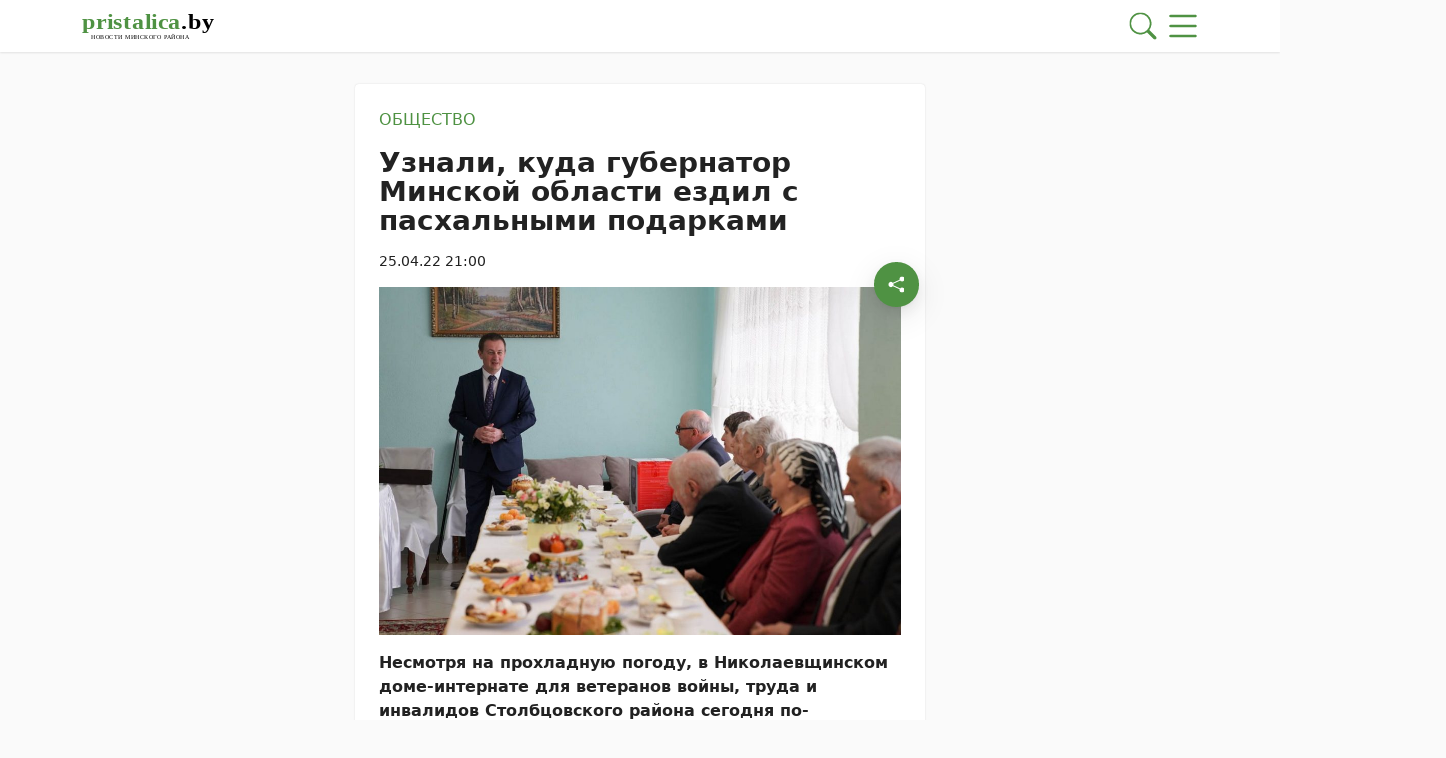

--- FILE ---
content_type: text/html; charset=UTF-8
request_url: https://pristalica.by/25042022/uznali-kuda-gubernator-minskoj-oblasti-ezdil-s-pashalnymi-podarkami/
body_size: 38601
content:
        <!DOCTYPE html> 
            <html lang="ru">
            <head>
            <meta http-equiv="Content-Type" content="text/html; charset=utf-8">
            <meta name="viewport" content="width=device-width, initial-scale=1, shrink-to-fit=no">
            <meta name="author" content="Limerencefox.com">

                        
            <meta name="yandex-verification" content="9d4863bd4ab51832">
<meta name="yandex-verification" content="4bfb77c514734f2b">
<!-- Yandex.RTB -->
<script>window.yaContextCb=window.yaContextCb||[]</script>
<script src="https://yandex.ru/ads/system/context.js" async></script>
<!-- Yandex.RTB --> 
            <!-- Google Tag Manager -->
<script async type="text/javascript">(function(w,d,s,l,i){w[l]=w[l]||[];w[l].push({'gtm.start':
new Date().getTime(),event:'gtm.js'});var f=d.getElementsByTagName(s)[0],
j=d.createElement(s),dl=l!='dataLayer'?'&l='+l:'';j.async=true;j.src=
'https://www.googletagmanager.com/gtm.js?id='+i+dl;f.parentNode.insertBefore(j,f);
})(window,document,'script','dataLayer','GTM-WJSJVCC');</script>
<!-- End Google Tag Manager -->
<meta name="dbd81c5fc3da0b09e1f27b2cd29ebd2e" content="">            
            
            <script>function loadAsync(e,t){var a,n=!1;a=document.createElement("script"),a.type="text/javascript",a.src=e,a.onreadystatechange=function(){n||this.readyState&&"complete"!=this.readyState||(n=!0,"function"==typeof t&&t())},a.onload=a.onreadystatechange,document.getElementsByTagName("head")[0].appendChild(a)}</script>
<meta name='robots' content='index, follow, max-image-preview:large, max-snippet:-1, max-video-preview:-1' />

	<!-- This site is optimized with the Yoast SEO plugin v26.5 - https://yoast.com/wordpress/plugins/seo/ -->
	<title>Узнали, куда губернатор Минской области ездил с пасхальными подарками - 25.04.2022</title>
	<meta name="description" content="Несмотря на прохладную погоду, в Николаевщинском доме-интернате для ветеранов войны, труда и инвалидов Столбцовского района сегодня по-весеннему тепло и" />
	<link rel="canonical" href="https://pristalica.by/25042022/uznali-kuda-gubernator-minskoj-oblasti-ezdil-s-pashalnymi-podarkami/" />
	<meta property="og:locale" content="ru_RU" />
	<meta property="og:type" content="article" />
	<meta property="og:title" content="Узнали, куда губернатор Минской области ездил с пасхальными подарками - 25.04.2022" />
	<meta property="og:description" content="Несмотря на прохладную погоду, в Николаевщинском доме-интернате для ветеранов войны, труда и инвалидов Столбцовского района сегодня по-весеннему тепло и" />
	<meta property="og:url" content="https://pristalica.by/25042022/uznali-kuda-gubernator-minskoj-oblasti-ezdil-s-pashalnymi-podarkami/" />
	<meta property="og:site_name" content="Пристоличье" />
	<meta property="article:published_time" content="2022-04-25T18:00:39+00:00" />
	<meta property="og:image" content="https://pristalica.by/wp-content/uploads/2022/04/dsc06648-1024x683-1.jpg" />
	<meta property="og:image:width" content="1024" />
	<meta property="og:image:height" content="683" />
	<meta property="og:image:type" content="image/jpeg" />
	<meta name="author" content="Главный администратор" />
	<meta name="twitter:card" content="summary_large_image" />
	<meta name="twitter:label1" content="Написано автором" />
	<meta name="twitter:data1" content="Главный администратор" />
	<script type="application/ld+json" class="yoast-schema-graph">{"@context":"https://schema.org","@graph":[{"@type":"Article","@id":"https://pristalica.by/25042022/uznali-kuda-gubernator-minskoj-oblasti-ezdil-s-pashalnymi-podarkami/#article","isPartOf":{"@id":"https://pristalica.by/25042022/uznali-kuda-gubernator-minskoj-oblasti-ezdil-s-pashalnymi-podarkami/"},"author":{"name":"Главный администратор","@id":"https://pristalica.by/#/schema/person/b7a5cedcc565ad517eea7e704caff668"},"headline":"Узнали, куда губернатор Минской области ездил с пасхальными подарками","datePublished":"2022-04-25T18:00:39+00:00","mainEntityOfPage":{"@id":"https://pristalica.by/25042022/uznali-kuda-gubernator-minskoj-oblasti-ezdil-s-pashalnymi-podarkami/"},"wordCount":1468,"publisher":{"@id":"https://pristalica.by/#organization"},"image":{"@id":"https://pristalica.by/25042022/uznali-kuda-gubernator-minskoj-oblasti-ezdil-s-pashalnymi-podarkami/#primaryimage"},"thumbnailUrl":"https://pristalica.by/app/uploads/2022/04/dsc06648-1024x683-1.jpg","articleSection":["Общество"],"inLanguage":"ru-RU"},{"@type":"WebPage","@id":"https://pristalica.by/25042022/uznali-kuda-gubernator-minskoj-oblasti-ezdil-s-pashalnymi-podarkami/","url":"https://pristalica.by/25042022/uznali-kuda-gubernator-minskoj-oblasti-ezdil-s-pashalnymi-podarkami/","name":"Узнали, куда губернатор Минской области ездил с пасхальными подарками - 25.04.2022","isPartOf":{"@id":"https://pristalica.by/#website"},"primaryImageOfPage":{"@id":"https://pristalica.by/25042022/uznali-kuda-gubernator-minskoj-oblasti-ezdil-s-pashalnymi-podarkami/#primaryimage"},"image":{"@id":"https://pristalica.by/25042022/uznali-kuda-gubernator-minskoj-oblasti-ezdil-s-pashalnymi-podarkami/#primaryimage"},"thumbnailUrl":"https://pristalica.by/app/uploads/2022/04/dsc06648-1024x683-1.jpg","datePublished":"2022-04-25T18:00:39+00:00","description":"Несмотря на прохладную погоду, в Николаевщинском доме-интернате для ветеранов войны, труда и инвалидов Столбцовского района сегодня по-весеннему тепло и","breadcrumb":{"@id":"https://pristalica.by/25042022/uznali-kuda-gubernator-minskoj-oblasti-ezdil-s-pashalnymi-podarkami/#breadcrumb"},"inLanguage":"ru-RU","potentialAction":[{"@type":"ReadAction","target":["https://pristalica.by/25042022/uznali-kuda-gubernator-minskoj-oblasti-ezdil-s-pashalnymi-podarkami/"]}]},{"@type":"ImageObject","inLanguage":"ru-RU","@id":"https://pristalica.by/25042022/uznali-kuda-gubernator-minskoj-oblasti-ezdil-s-pashalnymi-podarkami/#primaryimage","url":"https://pristalica.by/app/uploads/2022/04/dsc06648-1024x683-1.jpg","contentUrl":"https://pristalica.by/app/uploads/2022/04/dsc06648-1024x683-1.jpg","width":1024,"height":683},{"@type":"BreadcrumbList","@id":"https://pristalica.by/25042022/uznali-kuda-gubernator-minskoj-oblasti-ezdil-s-pashalnymi-podarkami/#breadcrumb","itemListElement":[{"@type":"ListItem","position":1,"name":"Главная","item":"https://pristalica.by/"},{"@type":"ListItem","position":2,"name":"Лента новостей","item":"https://pristalica.by/lenta-novostej/"},{"@type":"ListItem","position":3,"name":"Общество","item":"https://pristalica.by/category/obshhestvo/"},{"@type":"ListItem","position":4,"name":"Узнали, куда губернатор Минской области ездил с пасхальными подарками"}]},{"@type":"WebSite","@id":"https://pristalica.by/#website","url":"https://pristalica.by/","name":"Пристоличье","description":"новости Минского района","publisher":{"@id":"https://pristalica.by/#organization"},"potentialAction":[{"@type":"SearchAction","target":{"@type":"EntryPoint","urlTemplate":"https://pristalica.by/?s={search_term_string}"},"query-input":{"@type":"PropertyValueSpecification","valueRequired":true,"valueName":"search_term_string"}}],"inLanguage":"ru-RU"},{"@type":"Organization","@id":"https://pristalica.by/#organization","name":"Пристоличье","url":"https://pristalica.by/","logo":{"@type":"ImageObject","inLanguage":"ru-RU","@id":"https://pristalica.by/#/schema/logo/image/","url":"https://pristalica.by/app/uploads/2022/06/logo@3x-100.jpg","contentUrl":"https://pristalica.by/app/uploads/2022/06/logo@3x-100.jpg","width":1106,"height":185,"caption":"Пристоличье"},"image":{"@id":"https://pristalica.by/#/schema/logo/image/"}},{"@type":"Person","@id":"https://pristalica.by/#/schema/person/b7a5cedcc565ad517eea7e704caff668","name":"Главный администратор","image":{"@type":"ImageObject","inLanguage":"ru-RU","@id":"https://pristalica.by/#/schema/person/image/","url":"https://secure.gravatar.com/avatar/04bc6068bd097735ea18e02138413e40918e021ae7c5b8686e3291db409248c0?s=96&d=mm&r=g","contentUrl":"https://secure.gravatar.com/avatar/04bc6068bd097735ea18e02138413e40918e021ae7c5b8686e3291db409248c0?s=96&d=mm&r=g","caption":"Главный администратор"}}]}</script>
	<!-- / Yoast SEO plugin. -->


<script>
var wpo_server_info_css = {"user_agent":"Mozilla\/5.0 (Macintosh; Intel Mac OS X 10_15_7) AppleWebKit\/537.36 (KHTML, like Gecko) Chrome\/131.0.0.0 Safari\/537.36; ClaudeBot\/1.0; +claudebot@anthropic.com)"}
    var wpo_minbf3a16b2=document.createElement("link");wpo_minbf3a16b2.rel="stylesheet",wpo_minbf3a16b2.type="text/css",wpo_minbf3a16b2.media="async",wpo_minbf3a16b2.href="https://pristalica.by/app/themes/MP-News/assets/css/slick.css",wpo_minbf3a16b2.onload=function() {wpo_minbf3a16b2.media="all"},document.getElementsByTagName("head")[0].appendChild(wpo_minbf3a16b2);
</script>
<!-- ERROR: WP-Optimize Minify was not allowed to save its cache on - /var/www/pristalica_b_usr/data/www/pristalica.by/web/app/cache/wpo-minify/1764852701/assets/wpo-minify-header-9e380e4e.min.css --><!-- Please check if the path above is correct and ensure your server has write permission there! --><style id='wp-img-auto-sizes-contain-inline-css' type='text/css'>
img:is([sizes=auto i],[sizes^="auto," i]){contain-intrinsic-size:3000px 1500px}
/*# sourceURL=wp-img-auto-sizes-contain-inline-css */
</style>
<style id='wp-block-library-inline-css' type='text/css'>
:root{--wp-block-synced-color:#7a00df;--wp-block-synced-color--rgb:122,0,223;--wp-bound-block-color:var(--wp-block-synced-color);--wp-editor-canvas-background:#ddd;--wp-admin-theme-color:#007cba;--wp-admin-theme-color--rgb:0,124,186;--wp-admin-theme-color-darker-10:#006ba1;--wp-admin-theme-color-darker-10--rgb:0,107,160.5;--wp-admin-theme-color-darker-20:#005a87;--wp-admin-theme-color-darker-20--rgb:0,90,135;--wp-admin-border-width-focus:2px}@media (min-resolution:192dpi){:root{--wp-admin-border-width-focus:1.5px}}.wp-element-button{cursor:pointer}:root .has-very-light-gray-background-color{background-color:#eee}:root .has-very-dark-gray-background-color{background-color:#313131}:root .has-very-light-gray-color{color:#eee}:root .has-very-dark-gray-color{color:#313131}:root .has-vivid-green-cyan-to-vivid-cyan-blue-gradient-background{background:linear-gradient(135deg,#00d084,#0693e3)}:root .has-purple-crush-gradient-background{background:linear-gradient(135deg,#34e2e4,#4721fb 50%,#ab1dfe)}:root .has-hazy-dawn-gradient-background{background:linear-gradient(135deg,#faaca8,#dad0ec)}:root .has-subdued-olive-gradient-background{background:linear-gradient(135deg,#fafae1,#67a671)}:root .has-atomic-cream-gradient-background{background:linear-gradient(135deg,#fdd79a,#004a59)}:root .has-nightshade-gradient-background{background:linear-gradient(135deg,#330968,#31cdcf)}:root .has-midnight-gradient-background{background:linear-gradient(135deg,#020381,#2874fc)}:root{--wp--preset--font-size--normal:16px;--wp--preset--font-size--huge:42px}.has-regular-font-size{font-size:1em}.has-larger-font-size{font-size:2.625em}.has-normal-font-size{font-size:var(--wp--preset--font-size--normal)}.has-huge-font-size{font-size:var(--wp--preset--font-size--huge)}.has-text-align-center{text-align:center}.has-text-align-left{text-align:left}.has-text-align-right{text-align:right}.has-fit-text{white-space:nowrap!important}#end-resizable-editor-section{display:none}.aligncenter{clear:both}.items-justified-left{justify-content:flex-start}.items-justified-center{justify-content:center}.items-justified-right{justify-content:flex-end}.items-justified-space-between{justify-content:space-between}.screen-reader-text{border:0;clip-path:inset(50%);height:1px;margin:-1px;overflow:hidden;padding:0;position:absolute;width:1px;word-wrap:normal!important}.screen-reader-text:focus{background-color:#ddd;clip-path:none;color:#444;display:block;font-size:1em;height:auto;left:5px;line-height:normal;padding:15px 23px 14px;text-decoration:none;top:5px;width:auto;z-index:100000}html :where(.has-border-color){border-style:solid}html :where([style*=border-top-color]){border-top-style:solid}html :where([style*=border-right-color]){border-right-style:solid}html :where([style*=border-bottom-color]){border-bottom-style:solid}html :where([style*=border-left-color]){border-left-style:solid}html :where([style*=border-width]){border-style:solid}html :where([style*=border-top-width]){border-top-style:solid}html :where([style*=border-right-width]){border-right-style:solid}html :where([style*=border-bottom-width]){border-bottom-style:solid}html :where([style*=border-left-width]){border-left-style:solid}html :where(img[class*=wp-image-]){height:auto;max-width:100%}:where(figure){margin:0 0 1em}html :where(.is-position-sticky){--wp-admin--admin-bar--position-offset:var(--wp-admin--admin-bar--height,0px)}@media screen and (max-width:600px){html :where(.is-position-sticky){--wp-admin--admin-bar--position-offset:0px}}

/*# sourceURL=wp-block-library-inline-css */
</style><style id='global-styles-inline-css' type='text/css'>
:root{--wp--preset--aspect-ratio--square: 1;--wp--preset--aspect-ratio--4-3: 4/3;--wp--preset--aspect-ratio--3-4: 3/4;--wp--preset--aspect-ratio--3-2: 3/2;--wp--preset--aspect-ratio--2-3: 2/3;--wp--preset--aspect-ratio--16-9: 16/9;--wp--preset--aspect-ratio--9-16: 9/16;--wp--preset--color--black: #000000;--wp--preset--color--cyan-bluish-gray: #abb8c3;--wp--preset--color--white: #ffffff;--wp--preset--color--pale-pink: #f78da7;--wp--preset--color--vivid-red: #cf2e2e;--wp--preset--color--luminous-vivid-orange: #ff6900;--wp--preset--color--luminous-vivid-amber: #fcb900;--wp--preset--color--light-green-cyan: #7bdcb5;--wp--preset--color--vivid-green-cyan: #00d084;--wp--preset--color--pale-cyan-blue: #8ed1fc;--wp--preset--color--vivid-cyan-blue: #0693e3;--wp--preset--color--vivid-purple: #9b51e0;--wp--preset--color--tan: #E6DBAD;--wp--preset--color--yellow: #FDE64B;--wp--preset--color--orange: #ED7014;--wp--preset--color--red: #D0312D;--wp--preset--color--pink: #b565a7;--wp--preset--color--purple: #A32CC4;--wp--preset--color--blue: #3A43BA;--wp--preset--color--green: #3BB143;--wp--preset--color--brown: #231709;--wp--preset--color--grey: #6C626D;--wp--preset--gradient--vivid-cyan-blue-to-vivid-purple: linear-gradient(135deg,rgb(6,147,227) 0%,rgb(155,81,224) 100%);--wp--preset--gradient--light-green-cyan-to-vivid-green-cyan: linear-gradient(135deg,rgb(122,220,180) 0%,rgb(0,208,130) 100%);--wp--preset--gradient--luminous-vivid-amber-to-luminous-vivid-orange: linear-gradient(135deg,rgb(252,185,0) 0%,rgb(255,105,0) 100%);--wp--preset--gradient--luminous-vivid-orange-to-vivid-red: linear-gradient(135deg,rgb(255,105,0) 0%,rgb(207,46,46) 100%);--wp--preset--gradient--very-light-gray-to-cyan-bluish-gray: linear-gradient(135deg,rgb(238,238,238) 0%,rgb(169,184,195) 100%);--wp--preset--gradient--cool-to-warm-spectrum: linear-gradient(135deg,rgb(74,234,220) 0%,rgb(151,120,209) 20%,rgb(207,42,186) 40%,rgb(238,44,130) 60%,rgb(251,105,98) 80%,rgb(254,248,76) 100%);--wp--preset--gradient--blush-light-purple: linear-gradient(135deg,rgb(255,206,236) 0%,rgb(152,150,240) 100%);--wp--preset--gradient--blush-bordeaux: linear-gradient(135deg,rgb(254,205,165) 0%,rgb(254,45,45) 50%,rgb(107,0,62) 100%);--wp--preset--gradient--luminous-dusk: linear-gradient(135deg,rgb(255,203,112) 0%,rgb(199,81,192) 50%,rgb(65,88,208) 100%);--wp--preset--gradient--pale-ocean: linear-gradient(135deg,rgb(255,245,203) 0%,rgb(182,227,212) 50%,rgb(51,167,181) 100%);--wp--preset--gradient--electric-grass: linear-gradient(135deg,rgb(202,248,128) 0%,rgb(113,206,126) 100%);--wp--preset--gradient--midnight: linear-gradient(135deg,rgb(2,3,129) 0%,rgb(40,116,252) 100%);--wp--preset--font-size--small: 12px;--wp--preset--font-size--medium: 20px;--wp--preset--font-size--large: 36px;--wp--preset--font-size--x-large: 42px;--wp--preset--font-size--regular: 16px;--wp--preset--font-size--larger: 36px;--wp--preset--font-size--huge: 48px;--wp--preset--spacing--20: 0.44rem;--wp--preset--spacing--30: 0.67rem;--wp--preset--spacing--40: 1rem;--wp--preset--spacing--50: 1.5rem;--wp--preset--spacing--60: 2.25rem;--wp--preset--spacing--70: 3.38rem;--wp--preset--spacing--80: 5.06rem;--wp--preset--shadow--natural: 6px 6px 9px rgba(0, 0, 0, 0.2);--wp--preset--shadow--deep: 12px 12px 50px rgba(0, 0, 0, 0.4);--wp--preset--shadow--sharp: 6px 6px 0px rgba(0, 0, 0, 0.2);--wp--preset--shadow--outlined: 6px 6px 0px -3px rgb(255, 255, 255), 6px 6px rgb(0, 0, 0);--wp--preset--shadow--crisp: 6px 6px 0px rgb(0, 0, 0);}:where(.is-layout-flex){gap: 0.5em;}:where(.is-layout-grid){gap: 0.5em;}body .is-layout-flex{display: flex;}.is-layout-flex{flex-wrap: wrap;align-items: center;}.is-layout-flex > :is(*, div){margin: 0;}body .is-layout-grid{display: grid;}.is-layout-grid > :is(*, div){margin: 0;}:where(.wp-block-columns.is-layout-flex){gap: 2em;}:where(.wp-block-columns.is-layout-grid){gap: 2em;}:where(.wp-block-post-template.is-layout-flex){gap: 1.25em;}:where(.wp-block-post-template.is-layout-grid){gap: 1.25em;}.has-black-color{color: var(--wp--preset--color--black) !important;}.has-cyan-bluish-gray-color{color: var(--wp--preset--color--cyan-bluish-gray) !important;}.has-white-color{color: var(--wp--preset--color--white) !important;}.has-pale-pink-color{color: var(--wp--preset--color--pale-pink) !important;}.has-vivid-red-color{color: var(--wp--preset--color--vivid-red) !important;}.has-luminous-vivid-orange-color{color: var(--wp--preset--color--luminous-vivid-orange) !important;}.has-luminous-vivid-amber-color{color: var(--wp--preset--color--luminous-vivid-amber) !important;}.has-light-green-cyan-color{color: var(--wp--preset--color--light-green-cyan) !important;}.has-vivid-green-cyan-color{color: var(--wp--preset--color--vivid-green-cyan) !important;}.has-pale-cyan-blue-color{color: var(--wp--preset--color--pale-cyan-blue) !important;}.has-vivid-cyan-blue-color{color: var(--wp--preset--color--vivid-cyan-blue) !important;}.has-vivid-purple-color{color: var(--wp--preset--color--vivid-purple) !important;}.has-black-background-color{background-color: var(--wp--preset--color--black) !important;}.has-cyan-bluish-gray-background-color{background-color: var(--wp--preset--color--cyan-bluish-gray) !important;}.has-white-background-color{background-color: var(--wp--preset--color--white) !important;}.has-pale-pink-background-color{background-color: var(--wp--preset--color--pale-pink) !important;}.has-vivid-red-background-color{background-color: var(--wp--preset--color--vivid-red) !important;}.has-luminous-vivid-orange-background-color{background-color: var(--wp--preset--color--luminous-vivid-orange) !important;}.has-luminous-vivid-amber-background-color{background-color: var(--wp--preset--color--luminous-vivid-amber) !important;}.has-light-green-cyan-background-color{background-color: var(--wp--preset--color--light-green-cyan) !important;}.has-vivid-green-cyan-background-color{background-color: var(--wp--preset--color--vivid-green-cyan) !important;}.has-pale-cyan-blue-background-color{background-color: var(--wp--preset--color--pale-cyan-blue) !important;}.has-vivid-cyan-blue-background-color{background-color: var(--wp--preset--color--vivid-cyan-blue) !important;}.has-vivid-purple-background-color{background-color: var(--wp--preset--color--vivid-purple) !important;}.has-black-border-color{border-color: var(--wp--preset--color--black) !important;}.has-cyan-bluish-gray-border-color{border-color: var(--wp--preset--color--cyan-bluish-gray) !important;}.has-white-border-color{border-color: var(--wp--preset--color--white) !important;}.has-pale-pink-border-color{border-color: var(--wp--preset--color--pale-pink) !important;}.has-vivid-red-border-color{border-color: var(--wp--preset--color--vivid-red) !important;}.has-luminous-vivid-orange-border-color{border-color: var(--wp--preset--color--luminous-vivid-orange) !important;}.has-luminous-vivid-amber-border-color{border-color: var(--wp--preset--color--luminous-vivid-amber) !important;}.has-light-green-cyan-border-color{border-color: var(--wp--preset--color--light-green-cyan) !important;}.has-vivid-green-cyan-border-color{border-color: var(--wp--preset--color--vivid-green-cyan) !important;}.has-pale-cyan-blue-border-color{border-color: var(--wp--preset--color--pale-cyan-blue) !important;}.has-vivid-cyan-blue-border-color{border-color: var(--wp--preset--color--vivid-cyan-blue) !important;}.has-vivid-purple-border-color{border-color: var(--wp--preset--color--vivid-purple) !important;}.has-vivid-cyan-blue-to-vivid-purple-gradient-background{background: var(--wp--preset--gradient--vivid-cyan-blue-to-vivid-purple) !important;}.has-light-green-cyan-to-vivid-green-cyan-gradient-background{background: var(--wp--preset--gradient--light-green-cyan-to-vivid-green-cyan) !important;}.has-luminous-vivid-amber-to-luminous-vivid-orange-gradient-background{background: var(--wp--preset--gradient--luminous-vivid-amber-to-luminous-vivid-orange) !important;}.has-luminous-vivid-orange-to-vivid-red-gradient-background{background: var(--wp--preset--gradient--luminous-vivid-orange-to-vivid-red) !important;}.has-very-light-gray-to-cyan-bluish-gray-gradient-background{background: var(--wp--preset--gradient--very-light-gray-to-cyan-bluish-gray) !important;}.has-cool-to-warm-spectrum-gradient-background{background: var(--wp--preset--gradient--cool-to-warm-spectrum) !important;}.has-blush-light-purple-gradient-background{background: var(--wp--preset--gradient--blush-light-purple) !important;}.has-blush-bordeaux-gradient-background{background: var(--wp--preset--gradient--blush-bordeaux) !important;}.has-luminous-dusk-gradient-background{background: var(--wp--preset--gradient--luminous-dusk) !important;}.has-pale-ocean-gradient-background{background: var(--wp--preset--gradient--pale-ocean) !important;}.has-electric-grass-gradient-background{background: var(--wp--preset--gradient--electric-grass) !important;}.has-midnight-gradient-background{background: var(--wp--preset--gradient--midnight) !important;}.has-small-font-size{font-size: var(--wp--preset--font-size--small) !important;}.has-medium-font-size{font-size: var(--wp--preset--font-size--medium) !important;}.has-large-font-size{font-size: var(--wp--preset--font-size--large) !important;}.has-x-large-font-size{font-size: var(--wp--preset--font-size--x-large) !important;}
/*# sourceURL=global-styles-inline-css */
</style>

<style id='classic-theme-styles-inline-css' type='text/css'>
/*! This file is auto-generated */
.wp-block-button__link{color:#fff;background-color:#32373c;border-radius:9999px;box-shadow:none;text-decoration:none;padding:calc(.667em + 2px) calc(1.333em + 2px);font-size:1.125em}.wp-block-file__button{background:#32373c;color:#fff;text-decoration:none}
/*# sourceURL=/wp-includes/css/classic-themes.min.css */
</style>
<link rel='stylesheet' id='style-css-css' href='https://pristalica.by/app/themes/MP-News/style.css' type='text/css' media='all' />
<link rel='stylesheet' id='bootstrap-min-css-css' href='https://pristalica.by/app/themes/MP-News/assets/css/bootstrap.min.css' type='text/css' media='all' />
<script>
var wpo_server_info_js = {"user_agent":"Mozilla\/5.0 (Macintosh; Intel Mac OS X 10_15_7) AppleWebKit\/537.36 (KHTML, like Gecko) Chrome\/131.0.0.0 Safari\/537.36; ClaudeBot\/1.0; +claudebot@anthropic.com)"}
    loadAsync('https://pristalica.by/app/themes/MP-News/assets/js/bootstrap.bundle.min.js', null);
</script>
<!-- ERROR: WP-Optimize minify was not allowed to save its cache on - /var/www/pristalica_b_usr/data/www/pristalica.by/web/app/cache/wpo-minify/1764852701/assets/wpo-minify-header-e1530a72.min.js --><!-- Please check if the path above is correct and ensure your server has write permission there! --><!-- If you found a bug, please report this on https://wordpress.org/support/plugin/wp-optimize/ --><script type="text/javascript" src="https://pristalica.by/wp/wp-includes/js/jquery/jquery.min.js" id="jquery-core-js"></script>
<script type="text/javascript" src="https://pristalica.by/app/themes/MP-News/assets/js/common.js" id="common-js-js"></script>
<script type="text/javascript" src="https://pristalica.by/app/themes/MP-News/assets/js/post.js" id="post-js-js"></script>
<script type="text/javascript" src="https://pristalica.by/app/cache/wpo-minify/1764852701/assets/wpo-minify-header-6fd407cc.min.js" id="wpo_min-header-1-js"></script>
<script type="text/javascript" src="https://pristalica.by/app/themes/MP-News/assets/js/slick.min.js" id="slick-min-js-js"></script>
<link rel="icon" href="https://pristalica.by/app/uploads/2022/06/cropped-favicon-32x32.webp" sizes="32x32" />
<link rel="icon" href="https://pristalica.by/app/uploads/2022/06/cropped-favicon-192x192.webp" sizes="192x192" />
<link rel="apple-touch-icon" href="https://pristalica.by/app/uploads/2022/06/cropped-favicon-180x180.webp" />
<meta name="msapplication-TileImage" content="https://pristalica.by/app/uploads/2022/06/cropped-favicon-270x270.webp" />
		<style type="text/css" id="wp-custom-css">
			.adv-blocks .adv-blocks__block img {
	object-fit: contain;
	border-radius: 0.25rem;
}
.adv-blocks .adv-blocks__block .card__img {
	box-shadow: none;
}
.wp-block-video,
.wp-block-video video {
	max-height:300px;
}
.post__content figure.wp-block-gallery figure figcaption {
	text-align: center !important;
}
.adv-blocks .adv-blocks__block img {
	background: #fff;
	padding: 1rem;
}
.adv-blocks > .col-xl-4:nth-child(3) .adv-blocks__block .card__img {
	height: 100%;
}

.post__content h2 {
                font-size: 1.5rem;
            }

            .post__content h3 {
                font-size: 1.35rem;
            }

            .post__content h4 {
                font-size: 1.25rem;
            }

            .post__content h5 {
                font-size: 1.15rem;
            }

            .post__content h6 {
                font-size: 1rem
            }		</style>
		            
            
        <style>
            :root {
                --bs-body-bg: #fafafa !important;
                --bs-body-text: #222222 !important;
                --bs-main-color: #4f9243 !important;
                --bs-main-color-soft: #4f924382 !important;
                --bs-main-color-transparent: #4f924329 !important;
                --breadcrumb-first-icon: url("data:image/svg+xml,%3Csvg viewBox='0 0 16 16' id='bi-house' class='bi bi-house' fill='' xmlns='http://www.w3.org/2000/svg'%3E%3Cpath fill-rule='evenodd' d='M2 13.5V7h1v6.5a.5.5 0 0 0 .5.5h9a.5.5 0 0 0 .5-.5V7h1v6.5a1.5 1.5 0 0 1-1.5 1.5h-9A1.5 1.5 0 0 1 2 13.5zm11-11V6l-2-2V2.5a.5.5 0 0 1 .5-.5h1a.5.5 0 0 1 .5.5z'/%3E%3Cpath fill-rule='evenodd' d='M7.293 1.5a1 1 0 0 1 1.414 0l6.647 6.646a.5.5 0 0 1-.708.708L8 2.207 1.354 8.854a.5.5 0 1 1-.708-.708L7.293 1.5z'/%3E%3C/svg%3E") !important;
                --breadcrumb-first-icon-hover: url("data:image/svg+xml,%3Csvg viewBox='0 0 16 16' id='bi-house' class='bi bi-house' fill='rgb(79, 146, 67)' xmlns='http://www.w3.org/2000/svg'%3E%3Cpath fill-rule='evenodd' d='M2 13.5V7h1v6.5a.5.5 0 0 0 .5.5h9a.5.5 0 0 0 .5-.5V7h1v6.5a1.5 1.5 0 0 1-1.5 1.5h-9A1.5 1.5 0 0 1 2 13.5zm11-11V6l-2-2V2.5a.5.5 0 0 1 .5-.5h1a.5.5 0 0 1 .5.5z'/%3E%3Cpath fill-rule='evenodd' d='M7.293 1.5a1 1 0 0 1 1.414 0l6.647 6.646a.5.5 0 0 1-.708.708L8 2.207 1.354 8.854a.5.5 0 1 1-.708-.708L7.293 1.5z'/%3E%3C/svg%3E") !important;
                --blockquote-icon: url("data:image/svg+xml,%3Csvg fill='rgb(79, 146, 67)' viewBox='0 0 5 3' xmlns='http://www.w3.org/2000/svg'%3E%3Cpath d='M3.44455 0.772003C3.66855 0.772003 3.85655 0.852003 4.00855 1.012C4.16855 1.164 4.24855 1.352 4.24855 1.576C4.24855 1.792 4.21255 1.988 4.14055 2.164C4.06855 2.34 3.98455 2.492 3.88855 2.62C3.79255 2.74 3.70055 2.832 3.61255 2.896C3.52455 2.96 3.46455 2.992 3.43255 2.992C3.46455 2.96 3.49255 2.912 3.51655 2.848C3.54855 2.776 3.56455 2.708 3.56455 2.644C3.57255 2.572 3.56455 2.512 3.54056 2.464C3.52455 2.408 3.49255 2.38 3.44455 2.38C3.22055 2.38 3.02855 2.304 2.86855 2.152C2.71655 1.992 2.64055 1.8 2.64055 1.576C2.64055 1.352 2.71655 1.164 2.86855 1.012C3.02855 0.852003 3.22055 0.772003 3.44455 0.772003ZM1.57255 0.772003C1.79655 0.772003 1.98455 0.852003 2.13655 1.012C2.29655 1.164 2.37655 1.352 2.37655 1.576C2.37655 1.792 2.34055 1.988 2.26855 2.164C2.19655 2.34 2.11255 2.492 2.01655 2.62C1.92055 2.74 1.82855 2.832 1.74055 2.896C1.65255 2.96 1.59255 2.992 1.56055 2.992C1.59255 2.96 1.62055 2.912 1.64455 2.848C1.67655 2.776 1.69255 2.708 1.69255 2.644C1.70055 2.572 1.69255 2.512 1.66855 2.464C1.65255 2.408 1.62055 2.38 1.57255 2.38C1.34855 2.38 1.15655 2.304 0.996555 2.152C0.844555 1.992 0.768555 1.8 0.768555 1.576C0.768555 1.352 0.844555 1.164 0.996555 1.012C1.15655 0.852003 1.34855 0.772003 1.57255 0.772003Z'/%3E%3C/svg%3E") !important;
            }
        </style>
    
        </head>
            <body>
            
            <!-- Google Tag Manager (noscript) -->
<noscript><iframe src="https://www.googletagmanager.com/ns.html?id=GTM-WJSJVCC"
height="0" width="0" style="display:none;visibility:hidden"></iframe></noscript>
<!-- End Google Tag Manager (noscript) --> 
    
        <div class="svgs d-none">
            <svg>
                <symbol id="logo" xmlns="http://www.w3.org/2000/svg" viewBox="0 0 163.82 35.39">
  <defs>
    <style>
      .cls-1, .cls-2, .cls-3 {
        isolation: isolate;
      }

      .cls-1, .cls-3 {
        font-family: Humanist777BT-BlackCondensedB, 'Humnst777 BlkCn BT';
        font-size: 25.71px;
        font-weight: 800;
      }

      .cls-2 {
        font-family: HelveticaNeueCyr-Roman, HelveticaNeueCyr;
        font-size: 8px;
        letter-spacing: .09em;
      }

      .cls-3 {
        fill: #4f9243;
      }
    </style>
  </defs>
  <text class="cls-3" transform="translate(0 21.78) scale(1.18 1)"><tspan x="0" y="0">pristalica</tspan></text>
  <text class="cls-1" transform="translate(123.38 21.78) scale(1.18 1)"><tspan x="0" y="0">.by</tspan></text>
  <text class="cls-2" transform="translate(11.19 33.68) scale(.98 1)"><tspan x="0" y="0">НОВОСТИ МИНСКОГО РАЙОНА</tspan></text>
</symbol>                                <symbol viewBox="0 0 24 24" id="menu" class="gb_i" focusable="false"><path d="M6,8c1.1,0 2,-0.9 2,-2s-0.9,-2 -2,-2 -2,0.9 -2,2 0.9,2 2,2zM12,20c1.1,0 2,-0.9 2,-2s-0.9,-2 -2,-2 -2,0.9 -2,2 0.9,2 2,2zM6,20c1.1,0 2,-0.9 2,-2s-0.9,-2 -2,-2 -2,0.9 -2,2 0.9,2 2,2zM6,14c1.1,0 2,-0.9 2,-2s-0.9,-2 -2,-2 -2,0.9 -2,2 0.9,2 2,2zM12,14c1.1,0 2,-0.9 2,-2s-0.9,-2 -2,-2 -2,0.9 -2,2 0.9,2 2,2zM16,6c0,1.1 0.9,2 2,2s2,-0.9 2,-2 -0.9,-2 -2,-2 -2,0.9 -2,2zM12,8c1.1,0 2,-0.9 2,-2s-0.9,-2 -2,-2 -2,0.9 -2,2 0.9,2 2,2zM18,14c1.1,0 2,-0.9 2,-2s-0.9,-2 -2,-2 -2,0.9 -2,2 0.9,2 2,2zM18,20c1.1,0 2,-0.9 2,-2s-0.9,-2 -2,-2 -2,0.9 -2,2 0.9,2 2,2z"></path></symbol>
                <symbol viewBox="0 0 16 16" id="bi-list" class="bi bi-list" xmlns="http://www.w3.org/2000/svg"><path fill-rule="evenodd" clip-rule="evenodd" d="M2.5 12a.5.5 0 0 1 .5-.5h10a.5.5 0 0 1 0 1H3a.5.5 0 0 1-.5-.5zm0-4a.5.5 0 0 1 .5-.5h10a.5.5 0 0 1 0 1H3a.5.5 0 0 1-.5-.5zm0-4a.5.5 0 0 1 .5-.5h10a.5.5 0 0 1 0 1H3a.5.5 0 0 1-.5-.5z"/></symbol>
                <symbol viewBox="0 0 16 16" id="bi-search" class="bi bi-search"xmlns="http://www.w3.org/2000/svg"   ><path d="M11.742 10.344a6.5 6.5 0 1 0-1.397 1.398h-.001c.03.04.062.078.098.115l3.85 3.85a1 1 0 0 0 1.415-1.414l-3.85-3.85a1.007 1.007 0 0 0-.115-.1zM12 6.5a5.5 5.5 0 1 1-11 0 5.5 5.5 0 0 1 11 0z"/></symbol>
                <symbol viewBox="0 0 16 16" id="bi-house" class="bi bi-house" xmlns="http://www.w3.org/2000/svg"><path fill-rule="evenodd" d="M2 13.5V7h1v6.5a.5.5 0 0 0 .5.5h9a.5.5 0 0 0 .5-.5V7h1v6.5a1.5 1.5 0 0 1-1.5 1.5h-9A1.5 1.5 0 0 1 2 13.5zm11-11V6l-2-2V2.5a.5.5 0 0 1 .5-.5h1a.5.5 0 0 1 .5.5z"/><path fill-rule="evenodd" d="M7.293 1.5a1 1 0 0 1 1.414 0l6.647 6.646a.5.5 0 0 1-.708.708L8 2.207 1.354 8.854a.5.5 0 1 1-.708-.708L7.293 1.5z"/></symbol>
                <symbol viewBox="0 0 16 16" id="bi-arrow-left" class="bi bi-arrow-left" xmlns="http://www.w3.org/2000/svg" width="16" height="16" fill="currentColor"><path fill-rule="evenodd" d="M15 8a.5.5 0 0 0-.5-.5H2.707l3.147-3.146a.5.5 0 1 0-.708-.708l-4 4a.5.5 0 0 0 0 .708l4 4a.5.5 0 0 0 .708-.708L2.707 8.5H14.5A.5.5 0 0 0 15 8z"/></symbol>
                <symbol viewBox="0 0 16 16" id="bi-eye" class="bi bi-eye" xmlns="http://www.w3.org/2000/svg" fill="currentColor"><path d="M16 8s-3-5.5-8-5.5S0 8 0 8s3 5.5 8 5.5S16 8 16 8zM1.173 8a13.133 13.133 0 0 1 1.66-2.043C4.12 4.668 5.88 3.5 8 3.5c2.12 0 3.879 1.168 5.168 2.457A13.133 13.133 0 0 1 14.828 8c-.058.087-.122.183-.195.288-.335.48-.83 1.12-1.465 1.755C11.879 11.332 10.119 12.5 8 12.5c-2.12 0-3.879-1.168-5.168-2.457A13.134 13.134 0 0 1 1.172 8z"/><path d="M8 5.5a2.5 2.5 0 1 0 0 5 2.5 2.5 0 0 0 0-5zM4.5 8a3.5 3.5 0 1 1 7 0 3.5 3.5 0 0 1-7 0z"/></symbol>
                <symbol viewBox="0 0 16 16" id="bi-circle-fill" class="bi bi-circle-fill" xmlns="http://www.w3.org/2000/svg"><circle cx="8" cy="8" r="8"/></symbol>
                <symbol viewBox="0 0 16 16" id="bi-arrow-up-short" class="bi bi-arrow-up-short" xmlns="http://www.w3.org/2000/svg"><path fill-rule="evenodd" d="M8 12a.5.5 0 0 0 .5-.5V5.707l2.146 2.147a.5.5 0 0 0 .708-.708l-3-3a.5.5 0 0 0-.708 0l-3 3a.5.5 0 1 0 .708.708L7.5 5.707V11.5a.5.5 0 0 0 .5.5z"/></symbol>
                <symbol viewBox="0 0 16 16" id="bi-arrow-right-short" class="bi bi-arrow-right-short" xmlns="http://www.w3.org/2000/svg"><path fill-rule="evenodd" d="M4 8a.5.5 0 0 1 .5-.5h5.793L8.146 5.354a.5.5 0 1 1 .708-.708l3 3a.5.5 0 0 1 0 .708l-3 3a.5.5 0 0 1-.708-.708L10.293 8.5H4.5A.5.5 0 0 1 4 8z"/></symbol>
                <symbol viewBox="0 0 16 16" id="bi-arrow-left-short" class="bi bi-arrow-left-short" xmlns="http://www.w3.org/2000/svg"><path fill-rule="evenodd" d="M12 8a.5.5 0 0 1-.5.5H5.707l2.147 2.146a.5.5 0 0 1-.708.708l-3-3a.5.5 0 0 1 0-.708l3-3a.5.5 0 1 1 .708.708L5.707 7.5H11.5a.5.5 0 0 1 .5.5z"/></symbol>
                <symbol viewBox="0 0 16 16" id="bi-share-fill" class="bi bi-share-fill" xmlns="http://www.w3.org/2000/svg"><path d="M11 2.5a2.5 2.5 0 1 1 .603 1.628l-6.718 3.12a2.499 2.499 0 0 1 0 1.504l6.718 3.12a2.5 2.5 0 1 1-.488.876l-6.718-3.12a2.5 2.5 0 1 1 0-3.256l6.718-3.12A2.5 2.5 0 0 1 11 2.5z"/></symbol>
                <symbol viewBox="0 0 16 16" id="bi-x-lg" class="bi bi-x-lg" xmlns="http://www.w3.org/2000/svg"><path d="M2.146 2.854a.5.5 0 1 1 .708-.708L8 7.293l5.146-5.147a.5.5 0 0 1 .708.708L8.707 8l5.147 5.146a.5.5 0 0 1-.708.708L8 8.707l-5.146 5.147a.5.5 0 0 1-.708-.708L7.293 8 2.146 2.854Z"/></symbol>
                <symbol viewBox="0 0 16 16" id="bi-plus" class="bi bi-plus" xmlns="http://www.w3.org/2000/svg"><path d="M8 4a.5.5 0 0 1 .5.5v3h3a.5.5 0 0 1 0 1h-3v3a.5.5 0 0 1-1 0v-3h-3a.5.5 0 0 1 0-1h3v-3A.5.5 0 0 1 8 4z"/></symbol>
                <symbol viewBox="0 0 16 16" id="bi-dash" class="bi bi-dash" xmlns="http://www.w3.org/2000/svg"><path d="M4 8a.5.5 0 0 1 .5-.5h7a.5.5 0 0 1 0 1h-7A.5.5 0 0 1 4 8z"/></symbol>
                <symbol viewBox="0 0 40 40" id="social-vkontakte" xmlns="http://www.w3.org/2000/svg"><path fill-rule="evenodd" clip-rule="evenodd" d="M9.7 9.7C8 11.35 8 14.1 8 19.5v1c0 5.4 0 8.15 1.7 9.8 1.65 1.7 4.4 1.7 9.8 1.7h1c5.4 0 8.15 0 9.8-1.7 1.7-1.65 1.7-4.4 1.7-9.8v-1c0-5.4 0-8.15-1.7-9.8C28.65 8 25.9 8 20.5 8h-1c-5.4 0-8.1.05-9.8 1.7zm3.05 5.8h1.75c.45 0 .6.2.85.75.85 2.45 2.3 4.65 2.9 4.65.2 0 .3-.1.3-.65v-2.6c-.031-.754-.3-1.073-.495-1.306-.115-.138-.205-.245-.205-.394 0-.2.15-.4.45-.4h2.75c.35 0 .5.2.5.65v3.45c0 .35.15.5.25.5.2 0 .4-.15.8-.55 1.25-1.45 2.15-3.6 2.15-3.6.1-.25.3-.5.75-.5h1.7c.55 0 .65.3.55.65-.2 1-2.35 4-2.35 4-.2.3-.25.45 0 .8.083.104.234.25.412.422.25.242.554.535.788.828.8.85 1.35 1.55 1.5 2.05.15.5-.1.75-.6.75h-1.75c-.465 0-.7-.256-1.237-.843a25.03 25.03 0 0 0-.813-.857c-1.05-1-1.5-1.15-1.75-1.15-.35 0-.45.1-.45.6v1.55c0 .45-.15.7-1.25.7-1.85 0-3.9-1.1-5.35-3.2-2.15-3.05-2.75-5.35-2.75-5.8 0-.25.1-.5.6-.5z"></path></symbol>
                <symbol viewBox="0 0 40 40" id="social-facebook" xmlns="http://www.w3.org/2000/svg"><path fill-rule="evenodd" clip-rule="evenodd" d="M31 20.002C31 13.925 26.076 9 20 9S9 13.925 9 20.002c0 5.492 4.022 10.043 9.281 10.869v-7.689h-2.793v-3.18h2.793v-2.424c0-2.757 1.642-4.28 4.155-4.28 1.204 0 2.462.214 2.462.214v2.708h-1.387c-1.367 0-1.792.849-1.792 1.719v2.063h3.05l-.487 3.18h-2.563v7.689C26.979 30.045 31 25.494 31 20z"></path></symbol>
                <symbol viewBox="0 0 40 40" id="social-odnoklassniki" xmlns="http://www.w3.org/2000/svg"><path fill-rule="evenodd" clip-rule="evenodd" d="M19.99 20.134a6.47 6.47 0 0 1-2.384-.443 6.194 6.194 0 0 1-1.956-1.208 5.68 5.68 0 0 1-1.313-1.81 5.202 5.202 0 0 1-.483-2.207 5.28 5.28 0 0 1 .483-2.239 6.075 6.075 0 0 1 1.313-1.844 5.928 5.928 0 0 1 1.956-1.24 6.467 6.467 0 0 1 2.384-.44 6.608 6.608 0 0 1 2.423.443 5.644 5.644 0 0 1 1.941 1.24 6.263 6.263 0 0 1 1.288 1.844c.323.702.488 1.466.483 2.24a5.199 5.199 0 0 1-.483 2.205 5.732 5.732 0 0 1-3.229 3.02 6.609 6.609 0 0 1-2.423.44zm0-8.487a3.1 3.1 0 0 0-2.134.814 2.585 2.585 0 0 0-.91 2c.004.758.336 1.478.91 1.972a3.145 3.145 0 0 0 4.292 0c.57-.497.899-1.216.9-1.972.01-.767-.319-1.5-.9-2a3.115 3.115 0 0 0-2.158-.814zm7.117 10.584a1.15 1.15 0 0 0-.017-1.384l.001-.004a1.518 1.518 0 0 0-.924-.717 1.811 1.811 0 0 0-1.666.475 5.28 5.28 0 0 1-1.44.717c-.48.157-.97.28-1.466.367-.378.067-.76.11-1.143.13l-.467.015-.467-.016a9.139 9.139 0 0 1-1.144-.129c-.493-.086-.98-.207-1.457-.362a5.27 5.27 0 0 1-1.44-.717 1.755 1.755 0 0 0-1.644-.475 1.6 1.6 0 0 0-.95.717c-.296.418-.283.98.032 1.384a7.878 7.878 0 0 0 1.6 1.257c.692.41 1.45.698 2.238.853a21.2 21.2 0 0 0 2.045.322l-.966.918a99.62 99.62 0 0 1-1.949 1.8c-.644.59-1.186 1.095-1.626 1.513a1.34 1.34 0 0 0-.435.967c0 .351.16.683.435.9l.161.161a1.486 1.486 0 0 0 1.965 0l3.613-3.378c.706.633 1.372 1.25 2 1.852a37.629 37.629 0 0 0 1.683 1.53c.27.24.62.371.982.37.358.003.703-.13.966-.37l.177-.162a1.16 1.16 0 0 0 .42-.9 1.365 1.365 0 0 0-.42-.967l-3.623-3.317-1-.918a16.317 16.317 0 0 0 2.093-.362 8.472 8.472 0 0 0 2.19-.813 7.068 7.068 0 0 0 1.643-1.257z"></path></symbol>
                <symbol viewBox="0 0 40 40" id="social-twitter" xmlns="http://www.w3.org/2000/svg"><path fill-rule="evenodd" clip-rule="evenodd" d="M8.485 28.082a13.217 13.217 0 0 0 20.331-11.74 9.428 9.428 0 0 0 2.318-2.4 9.32 9.32 0 0 1-2.669.73 4.664 4.664 0 0 0 2.044-2.57 9.288 9.288 0 0 1-2.95 1.127 4.65 4.65 0 0 0-7.919 4.24 13.191 13.191 0 0 1-9.578-4.857 4.652 4.652 0 0 0 1.437 6.2 4.613 4.613 0 0 1-2.1-.582v.059a4.649 4.649 0 0 0 3.72 4.556 4.667 4.667 0 0 1-2.1.08 4.652 4.652 0 0 0 4.341 3.227 9.316 9.316 0 0 1-5.77 1.989 9.404 9.404 0 0 1-1.105-.06z"></path></symbol>
                <symbol viewBox="0 0 40 40" id="social-zen" xmlns="http://www.w3.org/2000/svg"><path fill-rule="evenodd" clip-rule="evenodd" d="M10.6 10.6C12.2 9 15.3 9 19.9 9c-.2 4.8-.3 7.1-2.1 8.9-1.7 1.7-3.9 1.8-8.8 2 0-4.4 0-7.7 1.6-9.3zm18.8 0c1.6 1.6 1.6 4.8 1.5 9.3-4.8-.2-7-.3-8.8-2.1-1.7-1.7-1.8-3.9-2-8.8 4.6 0 7.7 0 9.3 1.6zm1.5 9.5c-4.8.1-7 .3-8.8 2-1.7 1.8-1.9 4-2 8.8 4.5 0 7.6 0 9.2-1.6 1.6-1.5 1.6-4.8 1.6-9.2zm-13 2.1c1.7 1.7 1.8 3.9 2 8.8-4.6 0-7.7 0-9.2-1.5-1.6-1.6-1.6-4.9-1.6-9.3 4.8.1 7 .3 8.8 2z"></path></symbol>
                <symbol viewBox="0 0 40 40" id="social-instagram" xmlns="http://www.w3.org/2000/svg"><path fill-rule="evenodd" clip-rule="evenodd" d="M30.674 17.02c.026 1.697.026 3.821 0 6.373a11.048 11.048 0 0 1-.419 3.307 5.344 5.344 0 0 1-4.315 3.746 17.97 17.97 0 0 1-2.957.241c-1.672.026-3.788.026-6.35 0-1.117.03-2.231-.11-3.307-.415a5.343 5.343 0 0 1-3.759-4.308 17.766 17.766 0 0 1-.242-2.957c-.026-1.69-.026-3.814 0-6.373a10.99 10.99 0 0 1 .415-3.31 5.347 5.347 0 0 1 4.316-3.75c.98-.143 1.968-.224 2.958-.243.147-.005 1.147-.008 3-.008v-.03c2.634.046 4.07.073 4.311.08a7.085 7.085 0 0 1 3.538.918 5.286 5.286 0 0 1 2.57 3.77c.156.977.236 1.966.24 2.956l.001.002zm-4.979-4c.345-.011.678.12.921.364.246.24.381.57.373.912.007.346-.13.68-.377.921a1.218 1.218 0 0 1-.907.378 1.256 1.256 0 0 1-.915-.388 1.282 1.282 0 0 1 .905-2.188zM28.8 19.84a568.057 568.057 0 0 1-.139 4.893l.006.003a3.965 3.965 0 0 1-1.435 3.086 3.9 3.9 0 0 1-2.089.81c-.82.08-1.638.126-2.454.135a79.61 79.61 0 0 1-1.4.013h-2.7c-.444-.003-.867-.008-1.267-.016a19.034 19.034 0 0 1-2.844-.2 3.7 3.7 0 0 1-2.163-1.143 3.8 3.8 0 0 1-.929-2.279c-.087-1.006-.133-2.24-.139-3.7-.005-1.73.018-3.667.068-5.81.013-.515.09-1.026.23-1.522a3.458 3.458 0 0 1 3.03-2.66c.897-.122 1.801-.185 2.706-.187 1.981-.031 3.793-.031 5.437 0a18 18 0 0 1 2.864.223c.814.13 1.56.531 2.114 1.14.543.632.868 1.422.927 2.253.062.62.107 1.43.134 2.43v2.531h.043zm-8.75-5.322a5.289 5.289 0 0 1 2.73.737 5.508 5.508 0 0 1-5.559 9.511 5.36 5.36 0 0 1-1.989-2.01 5.549 5.549 0 0 1-.726-2.8 5.284 5.284 0 0 1 .74-2.737 5.39 5.39 0 0 1 2.016-1.978 5.536 5.536 0 0 1 2.788-.724v.001zm3.24 6.86a3.557 3.557 0 0 1-3.295 2.195 3.432 3.432 0 0 1-2.514-1.052 3.556 3.556 0 1 1 5.032-5.025 3.557 3.557 0 0 1 .776 3.882z"></path></symbol>
                <symbol viewBox="0 0 40 40" id="social-youtube" xmlns="http://www.w3.org/2000/svg"> <path fill-rule="evenodd" clip-rule="evenodd" d="M31.313 15.464a3.382 3.382 0 0 0-3.382-3.383H12.068a3.381 3.381 0 0 0-3.381 3.383v9.072a3.38 3.38 0 0 0 3.381 3.383h15.863a3.38 3.38 0 0 0 3.382-3.383v-9.072zm-13.576 8.8v-8.52l6.467 4.253-6.467 4.268z"></path></symbol>
                <symbol viewBox="0 0 40 40" id="social-telegram" xmlns="http://www.w3.org/2000/svg"><path d="M28.19 11.119c-.037.013-.073.029-.11.043l-13.607 5.245c-2.1.81-4.2 1.62-6.3 2.433-.331.11-.639.282-.906.507a.56.56 0 0 0 .092 1c.185.105.383.187.59.242 1.54.48 3.078.965 4.621 1.439a.455.455 0 0 1 .341.34c.156.517.332 1.029.5 1.545.492 1.516.983 3.032 1.472 4.549a.55.55 0 0 0 .572.428 1.375 1.375 0 0 0 1.058-.454c.777-.767 1.568-1.522 2.342-2.293a.307.307 0 0 1 .48-.037c1.571 1.177 3.153 2.338 4.73 3.507.236.185.509.318.8.39a.92.92 0 0 0 1.09-.461 2.63 2.63 0 0 0 .276-.821c1.046-4.925 2.09-9.85 3.131-14.775.147-.572.259-1.153.335-1.74a1.039 1.039 0 0 0-1.508-1.087zm-2.61 3.7c-.183.173-.372.34-.557.508-2.951 2.662-5.904 5.322-8.857 7.98a.93.93 0 0 0-.32.673c-.09 1.108-.2 2.214-.3 3.32a.132.132 0 0 1-.08.14c-.148-.45-.292-.9-.438-1.341-.44-1.35-.878-2.7-1.328-4.048a.334.334 0 0 1 .16-.471c3.643-2.292 7.282-4.586 10.918-6.882.181-.132.39-.22.61-.257.115-.013.247-.018.307.1.06.118-.04.206-.116.277z"></path></symbol>
                <symbol viewBox="0 0 512 512" id="social-tiktok" xmlns="http://www.w3.org/2000/svg"><path d="m480.32 128.39c-29.22 0-56.18-9.68-77.83-26.01-24.83-18.72-42.67-46.18-48.97-77.83-1.56-7.82-2.4-15.89-2.48-24.16h-83.47v228.08l-.1 124.93c0 33.4-21.75 61.72-51.9 71.68-8.75 2.89-18.2 4.26-28.04 3.72-12.56-.69-24.33-4.48-34.56-10.6-21.77-13.02-36.53-36.64-36.93-63.66-.63-42.23 33.51-76.66 75.71-76.66 8.33 0 16.33 1.36 23.82 3.83v-62.34-22.41c-7.9-1.17-15.94-1.78-24.07-1.78-46.19 0-89.39 19.2-120.27 53.79-23.34 26.14-37.34 59.49-39.5 94.46-2.83 45.94 13.98 89.61 46.58 121.83 4.79 4.73 9.82 9.12 15.08 13.17 27.95 21.51 62.12 33.17 98.11 33.17 8.13 0 16.17-.6 24.07-1.77 33.62-4.98 64.64-20.37 89.12-44.57 30.08-29.73 46.7-69.2 46.88-111.21l-.43-186.56c14.35 11.07 30.04 20.23 46.88 27.34 26.19 11.05 53.96 16.65 82.54 16.64v-60.61-22.49c.02.02-.22.02-.24.02z"></path></symbol>
                <symbol viewBox="0 0 131 22" id="social-rutube" xmlns="http://www.w3.org/2000/svg"><path d="M13.6966 21.5811L9.57921 15.3372H9.53719H5.41982V21.5811H0V0.0419922H9.49518C14.915 0.0419922 18.5282 2.97533 18.5282 7.62676C18.5282 10.4344 17.1417 12.7391 14.831 14.0801L19.9567 21.6229H13.6966V21.5811ZM5.46183 10.5182H9.45317C11.5539 10.5182 13.1504 9.38675 13.1504 7.58485C13.1504 5.82485 11.5119 4.73533 9.45317 4.73533H5.46183V10.5182Z" fill="#fff"></path><path d="M42.3922 11.5238C42.3922 18.2286 38.4849 22 32.2248 22C26.0067 22 22.0994 18.2286 22.0994 11.5238V0H27.5612V11.6076C27.5612 14.9181 29.3678 16.9714 32.2248 16.9714C35.0818 16.9714 36.9304 14.9181 36.9304 11.6076V0H42.3922V11.5238Z" fill="#fff"></path><path d="M65.122 4.81915H58.1897V21.5811H52.8119V4.81915H45.8795V0.0419922H65.164V4.81915H65.122Z" fill="#fff"></path><path d="M88.9019 11.5238C88.9019 18.2286 84.9946 22 78.7345 22C72.5164 22 68.6091 18.2286 68.6091 11.5238V0H74.0709V11.6076C74.0709 14.9181 75.8775 16.9714 78.7345 16.9714C81.5915 16.9714 83.4401 14.9181 83.4401 11.6076V0H88.9019V11.5238Z" fill="var(--pen-menu-text)"></path><path d="M111.001 15.5887C111.001 19.1506 108.102 21.5811 103.186 21.5811H92.2208V0.0419922H102.514C107.262 0.0419922 109.993 2.26295 109.993 5.78295C109.993 7.79438 108.858 9.84771 106.968 10.5182C109.699 11.0629 111.001 13.2839 111.001 15.5887ZM97.6826 4.4001V8.8839H101.758C103.817 8.8839 104.909 7.87819 104.909 6.49534C104.909 5.11248 103.817 4.4001 101.758 4.4001H97.6826ZM105.749 14.8763C105.749 13.5353 104.615 12.781 102.598 12.781H97.6826V17.1391H102.514C104.741 17.1391 105.749 16.1753 105.749 14.8763Z" fill="var(--pen-menu-text)"></path><path d="M119.992 4.73542V8.67446H129.656V13.2421H119.992V16.9716H131V21.623H114.53V0.0839844H131V4.73542H119.992Z" fill="#fff"></path></symbol>
                <symbol viewBox="0 0 40 40" id="social-viber" xmlns="http://www.w3.org/2000/svg"><path fill-rule="evenodd" clip-rule="evenodd" d="M30.037 16.124a7.267 7.267 0 00-1.982-3.84 10.856 10.856 0 00-.74-.55 6.957 6.957 0 00-1.466-.7 15.27 15.27 0 00-2.3-.61 16.869 16.869 0 00-3.2-.265l-.937-.03c-.773.009-1.545.071-2.31.186-.958.14-1.903.359-2.825.655a6.743 6.743 0 00-2.544 1.436 6.434 6.434 0 00-1.686 2.872 14.673 14.673 0 00-.53 3.871c0 .71.02 1.543.062 2.5.044.966.217 1.921.515 2.841a7.114 7.114 0 001.5 2.575 6.201 6.201 0 002.98 1.733v2.25l.063.468c.02.286.222.526.5.593a.849.849 0 00.9-.25c.27-.27.572-.583.905-.937.187-.207.4-.446.64-.717.24-.27.442-.52.609-.75a18.53 18.53 0 004.51-.093c1.24-.208 1.931-.333 2.076-.375.188-.067.542-.167 1.062-.3a5.147 5.147 0 001.654-.828 6.73 6.73 0 001.655-1.808c.58-.97.932-2.058 1.03-3.184.347-2.239.3-4.52-.141-6.743zm-1.498.593c.352 1.906.39 3.857.109 5.775a6.218 6.218 0 01-.858 2.62 5.142 5.142 0 01-1.358 1.451 4.3 4.3 0 01-1.358.64c-.426.104-.712.177-.858.218-.146.041-.75.156-1.811.344-1.27.195-2.56.237-3.84.124l-.343.438c-.25.29-.536.629-.858 1.014-.323.384-.652.764-.984 1.14-.333.374-.582.645-.75.811a.561.561 0 01-.155.11.236.236 0 01-.187.015.2.2 0 01-.094-.125.81.81 0 01-.031-.25V27.36a5 5 0 01-2.481-1.467 5.82 5.82 0 01-1.2-2.185 9.05 9.05 0 01-.36-2.4c-.01-.812-.014-1.51-.014-2.092.007-1.09.154-2.176.437-3.23a5.266 5.266 0 011.405-2.42 5.444 5.444 0 012.138-1.2 13.848 13.848 0 012.4-.53c.647-.087 1.299-.134 1.952-.142l.81.032c.916-.01 1.83.056 2.733.2.672.11 1.335.271 1.982.484a7.1 7.1 0 011.28.562c.228.131.447.277.655.437a5.949 5.949 0 011.639 3.31zm-3.262 3.621a.275.275 0 01-.2-.078.238.238 0 01-.078-.17 6.942 6.942 0 00-.406-2.28 4.474 4.474 0 00-1.092-1.686 5.267 5.267 0 00-1.671-1.093 5.827 5.827 0 00-2.044-.4.268.268 0 01-.25-.25.335.335 0 01.078-.219.223.223 0 01.172-.093h.03a6.45 6.45 0 012.217.437c.686.27 1.312.673 1.842 1.186.54.54.96 1.187 1.233 1.9.294.8.437 1.648.422 2.5a.159.159 0 01-.047.171.275.275 0 01-.206.075zm-4.25 2.4h-.25l.006.004a4.456 4.456 0 01-1.768-.88 6.305 6.305 0 01-1.124-1.2 4.435 4.435 0 01-.577-1.077l-.156-.468.03-.25a.39.39 0 01.188-.343l.53-.437a.883.883 0 00.25-.453.806.806 0 00-.124-.67 6.973 6.973 0 00-.3-.5 12.791 12.791 0 01-.328-.53 10.832 10.832 0 00-.437-.563l-.312-.375a.9.9 0 00-.484-.265 1.056 1.056 0 00-.577.078c-.188.127-.37.257-.546.39-.187.145-.36.307-.515.484-.101.14-.195.287-.281.437a1.213 1.213 0 00-.156.406v.156a1.195 1.195 0 00.062.375c.084.208.209.504.375.89.166.384.415.878.749 1.482.199.38.418.75.655 1.108.211.32.44.627.687.921.104.146.224.301.359.453.135.152.276.307.42.452l.126.125c.149.149.305.29.469.422l.215.177c.08.067.154.128.222.182.27.208.572.426.905.655.35.24.715.459 1.092.656.604.333 1.104.588 1.5.764.294.138.596.258.905.36l.187.062c.06.02.124.031.188.031h.062l.03-.03a1.61 1.61 0 00.454-.142c.159-.074.31-.163.453-.265.177-.156.339-.328.483-.515.133-.173.253-.355.359-.546v-.032a.893.893 0 00.11-.56.9.9 0 00-.266-.47l-.374-.312a41.92 41.92 0 00-.593-.437 12.48 12.48 0 00-.515-.343 5.515 5.515 0 00-.484-.28.828.828 0 00-.687-.126.886.886 0 00-.468.25l-.406.53a.48.48 0 01-.343.22zm3.059-3.215a.223.223 0 01-.094.171.293.293 0 01-.187.078.268.268 0 01-.281-.28 3.22 3.22 0 00-.188-1.3 3.513 3.513 0 00-.655-1.078 2.808 2.808 0 00-1.015-.734 3.83 3.83 0 00-1.39-.3.21.21 0 01-.186-.094.38.38 0 01-.062-.218.226.226 0 01.078-.188.317.317 0 01.2-.062 5.103 5.103 0 011.592.36c.472.192.89.498 1.217.89.334.353.589.773.749 1.232.173.49.25 1.008.227 1.527l-.005-.004zm-1.917-.313a.314.314 0 00.2.063l.036.003a.224.224 0 00.187-.078.266.266 0 00.063-.172 2.167 2.167 0 00-.531-1.467A1.894 1.894 0 0020.748 17a.333.333 0 00-.22.078.254.254 0 00-.093.2.187.187 0 00.063.2c.06.052.138.08.218.078.374-.006.735.14 1 .406.247.298.38.674.375 1.061a.224.224 0 00.078.187z"></path></symbol>
                <symbol viewBox="0 0 40 40" id="icon-more" xmlns="http://www.w3.org/2000/svg"><circle cx="20" cy="19.667" r="1.999"></circle><circle cx="27.998" cy="19.667" r="1.999"></circle><circle cx="12.002" cy="19.667" r="1.999"></circle></symbol>
                <symbol viewBox="0 0 40 40" id="icon-share" xmlns="http://www.w3.org/2000/svg"><path d="M19.13 8.876v15.039h1.75V8.92l3.01 3.054 1.246-1.229L21.13 6.68a1.43 1.43 0 0 0-1.127-.555 1.347 1.347 0 0 0-1.131.543l-4.007 3.98 1.233 1.24z"></path><path d="M27.937 14.115h-3.538v1.75h3.538a.233.233 0 0 1 .239.227v13.806a.233.233 0 0 1-.239.227H12.063a.233.233 0 0 1-.239-.227V16.092a.233.233 0 0 1 .239-.227h3.521v-1.75h-3.521a1.985 1.985 0 0 0-1.989 1.977v13.806a1.985 1.985 0 0 0 1.989 1.977h15.874a1.985 1.985 0 0 0 1.989-1.977V16.092a1.985 1.985 0 0 0-1.989-1.977z"></path></symbol>
                <symbol viewBox="0 0 40 40" id="icon-right" xmlns="http://www.w3.org/2000/svg"><path d="M14.847 29.645l-1.075-1.381 10.926-8.498a.126.126 0 000-.199L13.772 11.07l1.075-1.38 10.925 8.497a1.874 1.874 0 010 2.96z"></path></symbol>
                <symbol viewBox="0 0 40 40" id="icon-left" xmlns="http://www.w3.org/2000/svg"><path d="M24.153 29.645l-10.925-8.498a1.874 1.874 0 010-2.96l10.925-8.498 1.075 1.381-10.926 8.497a.126.126 0 000 .199l10.926 8.498z"></path></symbol>
                <symbol viewBox="0 0 40 40" id="icon-up-wide" xmlns="http://www.w3.org/2000/svg"><path d="M30.912 23.888l-10.836-8.315a.124.124 0 00-.153 0L9.088 23.888 8.023 22.5l10.835-8.315a1.878 1.878 0 012.283 0L31.977 22.5z"></path></symbol>
                <symbol viewBox="0 0 64 64" id="currency-rub" xmlns="http://www.w3.org/2000/svg" xml:space="preserve"><path style="fill:#fff" d="M32 0C18.192 0 6.426 8.746 1.941 21H62.06C57.574 8.746 45.808 0 32 0z"/><path style="fill:#0547af" d="M0 32c0 3.865.685 7.57 1.941 11H62.06A31.95 31.95 0 0 0 64 32c0-3.865-.685-7.57-1.941-11H1.941A31.927 31.927 0 0 0 0 32z"/><path style="fill:#d82e25" d="M32 64c13.808 0 25.574-8.746 30.059-21H1.941C6.426 55.254 18.192 64 32 64z"/></symbol>
                <symbol viewBox="0 0 64 64" id="currency-usd" xmlns="http://www.w3.org/2000/svg" xml:space="preserve"><circle style="fill:#fff" cx="32" cy="32" r="32"/><path style="fill:#c64252" d="M32 0a31.842 31.842 0 0 1 16.185 4.398H27.55V.315A32.17 32.17 0 0 1 32 0zm-4.45 34.511h36.343c.064-.829.107-1.665.107-2.511s-.043-1.682-.107-2.511H27.55v5.022zm0-20.074h31.196a32.138 32.138 0 0 0-4.073-5.017H27.55v5.017zm0 10.045h35.553a31.699 31.699 0 0 0-1.661-5.033H27.55v5.033zM32 64a31.84 31.84 0 0 0 16.185-4.398h-32.37A31.84 31.84 0 0 0 32 64zM2.558 44.551h58.885a31.705 31.705 0 0 0 1.657-5.017H.9c.418 1.73.971 3.408 1.658 5.017zM9.327 54.58h45.346a32.138 32.138 0 0 0 4.073-5.017H5.254a32.138 32.138 0 0 0 4.073 5.017z"/><path style="fill:#2b497a" d="M7.657 11.241a32.028 32.028 0 0 0-4.794 7.532l.343 1.069h1.466l-1.185.854.446 1.389-1.172-.867-1.185.867.031-.096a31.864 31.864 0 0 0-1.565 8.392l-.009.362C.016 31.161 0 31.579 0 32c0 .846.043 1.682.107 2.511H27.55V.315a31.794 31.794 0 0 0-4.045.834l.36 1.12h1.466l-1.185.854.459 1.402-1.185-.867-1.185.854.459-1.389-1.185-.854h1.466l.342-1.066a31.803 31.803 0 0 0-7.096 2.963l-.211.121a32.128 32.128 0 0 0-4.109 2.82l-.456.374a32.076 32.076 0 0 0-3.557 3.495M3.933 29.12l-1.172-.867-1.185.854.446-1.389-1.172-.854h1.453l.459-1.389.446 1.389h1.466l-1.185.854.444 1.402zm4.142 3.504-1.185-.853-1.185.854.459-1.402-1.185-.854h1.453l.459-1.376.446 1.389h1.466l-1.185.854.457 1.388zm-.459-8.41.459 1.376-1.185-.854-1.186.854.459-1.389-1.185-.854h1.453l.459-1.389.446 1.402h1.466l-1.186.854zm0-7.035.459 1.402-1.185-.867-1.185.854.459-1.389-1.185-.854h1.453l.459-1.389.446 1.389h1.466l-1.187.854zm4.588 11.941-1.185-.867-1.172.854.446-1.389-1.185-.854h1.478l.433-1.389.459 1.389h1.453l-1.172.854.445 1.402zm-.446-8.424.446 1.389-1.185-.867-1.172.867.446-1.402-1.186-.853h1.478l.433-1.376.459 1.389h1.453l-1.172.853zm0-7.034.446 1.402-1.185-.867-1.172.854.446-1.389-1.185-.854h1.478l.433-1.389.459 1.389h1.453l-1.173.854zm4.575 18.962-1.185-.854-1.172.854.446-1.402-1.172-.854h1.453l.446-1.376.459 1.389h1.453l-1.172.854.444 1.389zm-.446-8.41.446 1.376-1.185-.854-1.172.854.446-1.389-1.172-.854h1.453l.446-1.389.459 1.402h1.453l-1.174.854zm0-7.035.446 1.402-1.185-.867-1.172.854.446-1.389-1.172-.854h1.453l.446-1.389.459 1.389h1.453l-1.174.854zm0-7.022.446 1.389-1.185-.867-1.172.867.446-1.402-1.172-.854h1.453l.446-1.389.459 1.402h1.453l-1.174.854zm4.575 18.963-1.172-.867-1.185.854.446-1.389-1.172-.854h1.453l.459-1.389.446 1.389h1.466l-1.185.854.444 1.402zm-.446-8.424.446 1.389-1.172-.867-1.185.867.446-1.402-1.172-.854h1.453l.459-1.376.446 1.389h1.466l-1.187.854zm0-7.034.446 1.402-1.172-.867-1.185.854.446-1.389-1.172-.854h1.453l.459-1.389.446 1.389h1.466l-1.187.854zm0-7.022.446 1.389-1.172-.854-1.185.854.445-1.389-1.172-.854h1.453l.459-1.389.446 1.389h1.466l-1.186.854zm4.587 25.984-1.185-.854-1.185.854.459-1.402-1.185-.854h1.466l.446-1.376.446 1.389h1.466l-1.185.854.457 1.389zm-.458-8.41.459 1.376-1.185-.854-1.185.854.459-1.389-1.185-.854h1.466l.446-1.389.446 1.402h1.466l-1.187.854zm0-7.035.459 1.402-1.185-.867-1.185.854.459-1.389-1.185-.854h1.466l.446-1.389.446 1.389h1.466l-1.187.854zm0-7.022.459 1.389-1.185-.867-1.185.867.459-1.402-1.185-.854h1.466l.446-1.389.446 1.402h1.466l-1.187.854z"/></symbol>
                <symbol viewBox="0 0 24 24" id="currency-eur" xmlns="http://www.w3.org/2000/svg"><defs><circle id="currency-EUR_a" cx="12" cy="12" r="12"></circle></defs><g fill="none" fill-rule="evenodd"><use fill="#00309D" xlink:href="#currency-EUR_a"></use><path d="m11.85 18.985.315.973 1.023-.001-.829.6.318.972-.827-.603-.826.603.318-.973-.829-.6 1.023.002.314-.973ZM7.74 17.877l.314.974 1.023-.002-.83.6.32.972-.827-.602-.827.602.318-.972-.83-.6 1.024.002.315-.974Zm8.23-.002.314.974 1.024-.002-.83.6.319.972-.827-.602-.826.602.318-.972-.83-.6 1.024.002.314-.974Zm3.025-3.01.314.974 1.024-.002-.83.6.319.973-.827-.603-.827.603.318-.973-.829-.6 1.024.002.314-.974Zm-14.283-.008.314.974 1.023-.002-.828.6.318.972-.827-.603-.827.603.318-.972-.829-.6 1.023.002.315-.974Zm15.379-4.112.314.973 1.023-.002-.829.6.318.972-.826-.603-.827.603.318-.972-.829-.6 1.023.002.315-.973Zm-16.475-.001.314.974 1.023-.002-.829.6.318.972-.826-.603-.827.603.318-.972-.829-.6 1.024.002.314-.974Zm1.091-4.107.314.974 1.023-.003-.829.6.319.973-.827-.603-.826.603.317-.973-.828-.6 1.023.003.314-.974Zm14.28-.008.315.973 1.023-.001-.829.6.318.972-.826-.603-.827.603.318-.972-.829-.6 1.023.001.315-.973ZM7.727 3.622l.315.973 1.023-.002-.829.6.318.973-.827-.603-.826.603.318-.973-.83-.6 1.024.002.314-.973Zm8.247-.014.314.974 1.023-.002-.829.6.318.972-.826-.603-.827.603.318-.972-.83-.6 1.024.002.315-.974Zm-4.12-1.102.315.974 1.023-.002-.829.6.319.972-.827-.603-.827.603.319-.972-.83-.6 1.023.002.315-.974Z" fill="#FFCD00" mask="url(#currency-EUR_b)"></path></g></symbol>
                <symbol viewBox="0 0 16 16" id="bi-list-ul" class="bi bi-list-ul" xmlns="http://www.w3.org/2000/svg"><path fill-rule="evenodd" d="M5 11.5a.5.5 0 0 1 .5-.5h9a.5.5 0 0 1 0 1h-9a.5.5 0 0 1-.5-.5m0-4a.5.5 0 0 1 .5-.5h9a.5.5 0 0 1 0 1h-9a.5.5 0 0 1-.5-.5m0-4a.5.5 0 0 1 .5-.5h9a.5.5 0 0 1 0 1h-9a.5.5 0 0 1-.5-.5m-3 1a1 1 0 1 0 0-2 1 1 0 0 0 0 2m0 4a1 1 0 1 0 0-2 1 1 0 0 0 0 2m0 4a1 1 0 1 0 0-2 1 1 0 0 0 0 2"/></symbol>
                <symbol viewBox="0 0 16 16" id="bi-file-text" xmlns="http://www.w3.org/2000/svg" class="bi bi-file-text"><path d="M5 4a.5.5 0 0 0 0 1h6a.5.5 0 0 0 0-1zm-.5 2.5A.5.5 0 0 1 5 6h6a.5.5 0 0 1 0 1H5a.5.5 0 0 1-.5-.5M5 8a.5.5 0 0 0 0 1h6a.5.5 0 0 0 0-1zm0 2a.5.5 0 0 0 0 1h3a.5.5 0 0 0 0-1z"></path><path d="M2 2a2 2 0 0 1 2-2h8a2 2 0 0 1 2 2v12a2 2 0 0 1-2 2H4a2 2 0 0 1-2-2zm10-1H4a1 1 0 0 0-1 1v12a1 1 0 0 0 1 1h8a1 1 0 0 0 1-1V2a1 1 0 0 0-1-1"></path></symbol>
            </svg>
        </div>

	
                                        <div class="mobile-menu">
                <a class="mobile-menu__icon" data-bs-toggle="offcanvas" href="#feed-line" role="button" aria-controls="feed-line" aria-label="Показать/Скрыть Ленту новостей" title="Показать/Скрыть Ленту новосте">
                    <svg class="svg-icon" data-bs-target="#feed-line">
                        <use href="#bi-file-text"></use>
                    </svg>
                </a>
                <a class="mobile-menu__icon" data-bs-toggle="offcanvas" href="#offcanvasSearch" role="button" aria-controls="offcanvasSearch" aria-label="Поиск" title="Поиск">
                    <svg class="svg-icon" data-bs-target="#offcanvasSearch">
                        <use href="#bi-search"></use>
                    </svg>
                </a>
                                                    <a href="https://pristalica.by" class="mobile-menu__icon logo" title="Главная страница">
                        <svg class="svg-icon">
                            <use href="#logo"></use>                        </svg>
                    </a>
                                <a class="mobile-menu__icon" data-bs-toggle="offcanvas" href="#offcanvasMenu" role="button" aria-controls="offcanvasMenu" aria-label="Меню" title="Меню">
                    <svg class="svg-icon" data-bs-target="#offcanvasMenu">
                        <use href="#menu"></use>
                    </svg>
                </a>
                <a id="back-top" class="mobile-menu__icon" title="Наверх">
                    <svg class="svg-icon" data-bs-target="#offcanvasSearch">
                        <use href="#bi-arrow-up-short"></use>
                    </svg>
                </a>
                </div>
                                <header class="header-sticky d-none d-md-block p-0 m-0">
                    <div class="container d-flex justify-content-between align-items-center">
                        <div class="header__logo">
                            <a href="https://pristalica.by" aria-label="Главная страница" title="Главная страница">
                                <svg class="svg-icon">
                                    <use href="#logo"></use>
                                </svg>
                                                            </a>
                        </div>
                        <div class="header__menu d-none d-lg-flex">
                            <a href="https://pogoda.mlyn.by/" class="weather-icon" role="button" aria-label="Прогноз погоды" title="Прогноз погоды">
                                                                <svg class="svg-icon">
                                    <use href="#weather-icon"></use>
                                </svg>
                            </a>
                            <a href="https://pristalica.by/kursy-valyut" class="currency-icon" role="button" aria-label="Курсы валют" title="Курсы валют">
                                <svg class="svg-icon">
                                    <use href="#currency-icon"></use>
                                </svg>
                            </a>
                            <a class="search-icon" data-bs-toggle="offcanvas" href="#offcanvasSearch" role="button" aria-controls="offcanvasSearch" aria-label="Поиск" title="Поиск">
                                <svg class="svg-icon" data-bs-target="#offcanvasSearch">
                                    <use href="#bi-search"></use>
                                </svg>
                            </a>
                            <a class="menu-icon" data-bs-toggle="offcanvas" href="#offcanvasMenu" role="button" aria-controls="offcanvasMenu" aria-label="Меню" title="Меню">
                                <svg class="svg-icon" data-bs-target="#offcanvasMenu">
                                    <use href="#bi-list"></use>
                                </svg>
                            </a>
                        </div>
                    </div>
                </header>
                                     

                        
        <div class="offcanvas offcanvas-menu offcanvas-end" tabindex="-1" id="offcanvasMenu" aria-labelledby="offcanvasMenuLabel">
            <div class="offcanvas-header">
                <div class="offcanvas-menu__header-caption" aria-label="Меню" title="Меню">
                    Меню
                </div>    
                <button type="button" class="btn-close text-reset" data-bs-dismiss="offcanvas" aria-label="Закрыть" title="Закрыть"></button>
            </div>
            <div class="offcanvas-body d-flex flex-column pt-3">
                
            <nav class="main-menu pb-4">
                <div class="menu-main-menu-container"><ul id="menu-main-menu" class="menu"><li id="menu-item-24082" class="menu-item menu-item-type-post_type menu-item-object-page menu-item-home menu-item-24082 main-menu__item"><a href="https://pristalica.by/">Главная</a></li>
<li id="menu-item-24070" class="menu-item menu-item-type-post_type menu-item-object-page current_page_parent menu-item-24070 main-menu__item"><a href="https://pristalica.by/lenta-novostej/">Лента новостей</a></li>
<li id="menu-item-24049" class="menu-item menu-item-type-post_type menu-item-object-page menu-item-24049 main-menu__item"><a href="https://pristalica.by/o-nas/">О нас</a></li>
<li id="menu-item-24047" class="menu-item menu-item-type-post_type menu-item-object-page menu-item-24047 main-menu__item"><a href="https://pristalica.by/reklama/">Реклама</a></li>
<li id="menu-item-35140" class="menu-item menu-item-type-post_type menu-item-object-page menu-item-35140 main-menu__item"><a href="https://pristalica.by/vakansii/">Вакансии, услуги</a></li>
<li id="menu-item-24048" class="menu-item menu-item-type-post_type menu-item-object-page menu-item-24048 main-menu__item"><a href="https://pristalica.by/kontakty/">Контакты</a></li>
<li id="menu-item-30065" class="menu-item menu-item-type-custom menu-item-object-custom menu-item-30065 main-menu__item"><a href="https://belpost.by/onlinesubscription/items/22062">Подписаться на газету</a></li>
<li id="menu-item-69399" class="menu-item menu-item-type-post_type menu-item-object-page menu-item-69399 main-menu__item"><a href="https://pristalica.by/company/">Организации</a></li>
</ul></div>            </nav>

        
            <nav class="header-menu">
                <div class="menu-menu-categories-container"><ul id="menu-menu-categories" class="menu"><li id="menu-item-24050" class="menu-item menu-item-type-taxonomy menu-item-object-category current-post-ancestor current-menu-parent current-post-parent menu-item-24050 header-menu__item"><a href="https://pristalica.by/category/obshhestvo/">Общество</a></li>
<li id="menu-item-24051" class="menu-item menu-item-type-taxonomy menu-item-object-category menu-item-24051 header-menu__item"><a href="https://pristalica.by/category/proisshestviya/">Происшествия</a></li>
<li id="menu-item-24053" class="menu-item menu-item-type-taxonomy menu-item-object-category menu-item-24053 header-menu__item"><a href="https://pristalica.by/category/polezno-znat/">Полезно знать</a></li>
<li id="menu-item-24054" class="menu-item menu-item-type-taxonomy menu-item-object-category menu-item-24054 header-menu__item"><a href="https://pristalica.by/category/est-problema/">Есть проблема</a></li>
<li id="menu-item-24055" class="menu-item menu-item-type-taxonomy menu-item-object-category menu-item-24055 header-menu__item"><a href="https://pristalica.by/category/obrazovanie/">Образование</a></li>
<li id="menu-item-24056" class="menu-item menu-item-type-taxonomy menu-item-object-category menu-item-24056 header-menu__item"><a href="https://pristalica.by/category/mediczina/">Медицина</a></li>
<li id="menu-item-24057" class="menu-item menu-item-type-taxonomy menu-item-object-category menu-item-24057 header-menu__item"><a href="https://pristalica.by/category/nashi-lyudi/">Наши люди</a></li>
<li id="menu-item-24058" class="menu-item menu-item-type-taxonomy menu-item-object-category menu-item-24058 header-menu__item"><a href="https://pristalica.by/category/selskoe-hozyajstvo/">Сельское хозяйство</a></li>
<li id="menu-item-24059" class="menu-item menu-item-type-taxonomy menu-item-object-category menu-item-24059 header-menu__item"><a href="https://pristalica.by/category/blagoustrojstvo/">Благоустройство</a></li>
<li id="menu-item-24060" class="menu-item menu-item-type-taxonomy menu-item-object-category menu-item-24060 header-menu__item"><a href="https://pristalica.by/category/sport/">Спорт</a></li>
<li id="menu-item-24061" class="menu-item menu-item-type-taxonomy menu-item-object-category menu-item-24061 header-menu__item"><a href="https://pristalica.by/category/kultura/">Культура</a></li>
</ul></div>            </nav>

        
        <div class="header__social-list pt-4">
                            
                    <div class="social">
                        <div onclick="common.GoToSocialMedia( this )" data-link="https://vk.com/pristalica" class="social-button m-vkontakte" rel="noopener" title="Сообщество Вконтакте">
                            <svg class="svg-icon">
                                <use href="#social-vkontakte"></use>
                            </svg>
                        </div>
                    </div>
                
                                
                    <div class="social">
                        <div onclick="common.GoToSocialMedia( this )" data-link="https://www.facebook.com/profile.php?id=100074798932097" class="social-button m-facebook" rel="noopener" title="Сообщество Facebook">
                            <svg class="svg-icon">
                                <use href="#social-facebook"></use>
                            </svg>
                        </div>
                    </div>
                
                                
                    <div class="social">
                        <div onclick="common.GoToSocialMedia( this )" data-link="https://ok.ru/group56300650234093" class="social-button m-odnoklassniki" rel="noopener" title="Сообщество Odnoklassniki">
                            <svg class="svg-icon">
                                <use href="#social-odnoklassniki"></use>
                            </svg>
                        </div>
                    </div>
                
                                
                    <div class="social">
                        <div onclick="common.GoToSocialMedia( this )" data-link="https://www.instagram.com/pristalica.online/" class="social-button m-instagram" rel="noopener" title="Аккаунт в Instagram">
                            <svg class="svg-icon">
                                <use href="#social-instagram"></use>
                            </svg>
                        </div>
                    </div>
                
                                
                    <div class="social">
                        <div onclick="common.GoToSocialMedia( this )" data-link="https://www.youtube.com/@Minskiyrajon" class="social-button m-youtube" rel="noopener" title="Видео в Youtube">
                            <svg class="svg-icon">
                                <use href="#social-youtube"></use>
                            </svg>
                        </div>
                    </div>
                
                                
                    <div class="social">
                        <div onclick="common.GoToSocialMedia( this )" data-link="https://t.me/Minskij_rajonLIVE" class="social-button m-telegram" rel="noopener" title="Срочные новости в Telegram">
                            <svg class="svg-icon">
                                <use href="#social-telegram"></use>
                            </svg>
                        </div>
                    </div>
                
                                
                    <div class="social">
                        <div onclick="common.GoToSocialMedia( this )" data-link="https://www.tiktok.com/@pristlalica.tok?is_from_webapp=1&#038;sender_device=pc" class="social-button m-tiktok" rel="noopener" title="Видео в Tiktok">
                            <svg class="svg-icon">
                                <use href="#social-tiktok"></use>
                            </svg>
                        </div>
                    </div>
                
                        </div>

                    </div>
        </div>

    
        <div class="offcanvas offcanvas-top offcanvas-search" tabindex="-1" id="offcanvasSearch" aria-labelledby="offcanvasSearchLabel">
            <div class="offcanvas-header">
                <a class="d-block d-md-none" href="https://pristalica.by/?s=" aria-label="Поиск" title="Поиск">
                    <div class="offcanvas-search__header-caption">Поиск</div>
                </a>
                <div class="container">
                    <div class="row d-flex justify-content-end">
                        
<div class="col-md-10 col-lg-9 col-xl-8 col-xxl-7 mx-auto" style="order: 1">
    <form class="search-form" role="search" method="get" action="https://pristalica.by/">
        <input id="offcanvasSearchInput" class="search-form__input" type="text" value="" name="s" placeholder="Поиск ..." autocomplete="off" />
        <button type="submit">
            <svg class="svg-icon">
                <use href="#bi-search"></use>
            </svg>
        </button>
    </form>
</div>                        <div class="col-md-10 col-lg-9 col-xl-8 col-xxl-7 mx-auto search-query-and-results ">
                                                    </div>
                    </div>
                </div>
                <button type="button" class="btn-close text-reset position-absolute" data-bs-dismiss="offcanvas" aria-label="Закрыть" title="Закрыть"></button>
            </div>
            <div class="offcanvas-body search pt-0">
                <div class="container">
                    <div class="row">
                        <div id="offcanvas-search__results" class="col-md-10 col-lg-9 col-xl-8 col-xxl-7 mx-auto">
                            <div class="search-results">
                                <div class="row g-3">
                                                                    </div>
                                                            </div>
                        </div>
                    </div>
                </div>
            </div>
        </div>

                
                        <section id="adposition-p0-code" class="container">
                <div id="yandex_rtb_R-A-2347409-1"></div>
<script async type="text/javascript">window.yaContextCb.push(()=>{
	Ya.Context.AdvManager.render({
		"blockId": "R-A-2347409-1",
		"renderTo": "yandex_rtb_R-A-2347409-1"
	})
})
</script>            </section>
            
<!-- **************** MAIN CONTENT START **************** -->
<main class="post py-3">
    	<section class="container">
		<div class="row">
            <div class="col-lg-3 col-xl-3 order-1 order-md-0 order-lg-1 order-xl-0">
                		<div id="sidebar-left">
							            <section id="adposition-p8-code" class="">
                <div id="yandex_rtb_R-A-2347409-3"></div>
<script async type="text/javascript">window.yaContextCb.push(()=>{
	Ya.Context.AdvManager.render({
		"blockId": "R-A-2347409-3",
		"renderTo": "yandex_rtb_R-A-2347409-3"
	})
})
</script>            </section>
        																</div>
                </div>
			<div class="post__body col-lg-9 col-xl-6 order-0 order-md-1 order-lg-0 order-xl-1">
                            <nav class="post__main-category">
                <ul>
                                            <li class="category">
                            <a href="https://pristalica.by/category/obshhestvo/">
                                Общество                            </a>
                        </li>
                                    </ul>
            </nav>
                    <h1 class="post__title">
                Узнали, куда губернатор Минской области ездил с пасхальными подарками        
            </h1>
        
        <ul class="nav nav-divider post__short-info">
            <li class="nav-item">
                25.04.22 21:00            </li>
                    </ul>
            <picture class="post__thumbnail">
            <img src="https://pristalica.by/app/uploads/2022/04/dsc06648-1024x683-1.jpg" alt="Узнали, куда губернатор Минской области ездил с пасхальными подарками">
        </picture>
    
        <div class="post__multimedia-authors d-block d-sm-flex align-items-center">
            
                    </div>
            <div class="post__content mt-3">
            <p><strong>Несмотря на прохладную погоду, в Николаевщинском доме-интернате для ветеранов войны, труда и инвалидов Столбцовского района сегодня по-весеннему тепло и уютно. Поздравить подопечных социального учреждения с праздником Светлого Христова Воскресения приехали председатель Минского облисполкома Александр Турчин и Митрополит Минский и Заславский, Патриарший Экзарх всея Беларуси Вениамин. Встреча, которая прошла в рамках благотворительной акции «Подари радость ближнему», получилась действительно теплой и душевной, <a href="https://mlyn.by/25042022/zdes-napityvaeshsya-dobroj-auroj-turchin-priehal-s-pashalnymi-podarkami-k-podopechnym-nikolaevshhinskogo-doma-internata/">пишет</a> МЛЫН.by. </strong></p>
<p>Сегодня в Николаевщинском доме-интернате проживает 285 человек преклонного возраста, в том числе ветераны труда и Вооруженных Сил, бывшие малолетние узники концлагеря, активисты общественной жизни. Все они оказались здесь по разным причинам, но каждый из них нуждается в заботе и внимании – которыми их и окружают работники дома-интерната.</p>
<p><img decoding="async" width="" height="" alt="" src="https://mlyn.by/app/uploads/2022/04/dsc06479-1024x683.jpg" class="alignnone size-large wp-image-109296 lozad" srcset="https://pristalica.by/app/themes/MP-News/assets/images/lazyload.svg 360w" data-srcset="https://mlyn.by/app/uploads/2022/04/dsc06479-1024x683.jpg"/></p>
<p><img decoding="async" width="" height="" alt="" src="https://mlyn.by/app/uploads/2022/04/dsc06524-1024x683.jpg" class="alignnone size-large wp-image-109299 lozad" srcset="https://pristalica.by/app/themes/MP-News/assets/images/lazyload.svg 360w" data-srcset="https://mlyn.by/app/uploads/2022/04/dsc06524-1024x683.jpg"/></p>
<p>Во время небольшой экскурсии по учреждению Александр Турчин и Митрополит Вениамин ознакомились с условиями проживания и досуга постояльцев Николаевщинского дома-интерната. Гости посетили кабинеты физиолечения и физиотерапии, кабинет релаксации. Как отметила Валентина Атрушкевич, в доме-интернате созданы все условия для творческой самореализации, духовного развития постояльцев. Но первоочередное внимание – внедрению инновационных форм и методов социальной адаптации, реабилитации и социализации подопечных дома-интерната, развитию доступных трудовых навыков.</p>
<p><img decoding="async" width="" height="" alt="" src="https://mlyn.by/app/uploads/2022/04/dsc06657-1024x683.jpg" class="alignnone size-large wp-image-109305 lozad" srcset="https://pristalica.by/app/themes/MP-News/assets/images/lazyload.svg 360w" data-srcset="https://mlyn.by/app/uploads/2022/04/dsc06657-1024x683.jpg"/></p>
<p>– В учреждении благоустроен терапевтический комплекс, где люди серебряного возраста, инвалиды получают лечение, контактируя с животными или ухаживая за растениями. Кому-то больше по душе тренажерная терапия или краеведение. Есть у нас и сенсорная дорожка, экологическая тропа, физкультурно-оздоровительная трасса, – рассказала Валентина Атрушкевич. – Каждый день более 80 подопечных дома-интерната участвуют в лечебно-трудовых процессах. Так, в салоне художественного и декоративно-прикладного творчества работают 8 профильных лечебно-трудовых мастерских: декоративно-прикладное дело, кройки и шитья, вязания, декорирования, конструирования. Тут уж у кого какие предпочтения. Своими руками пожилые люди делают открытки, салфетки, фоторамки, картины, игрушки. Все в разных техниках и из разного материала. Плюс у нас работает 7 клубных объединений по интересам.</p>
<p><img decoding="async" width="" height="" alt="" src="https://mlyn.by/app/uploads/2022/04/dsc06740-1024x683.jpg" class="alignnone size-large wp-image-109314 lozad" srcset="https://pristalica.by/app/themes/MP-News/assets/images/lazyload.svg 360w" data-srcset="https://mlyn.by/app/uploads/2022/04/dsc06740-1024x683.jpg"/></p>
<p>Кстати, постояльцы дома-интерната не только мастерят что-то своими руками, но и участвует в художественных выставках, творческих конкурсах, ярмарках. Постоянный участник такого рода мероприятий – 94-летняя Валентина Брониславовна Битель, инвалид 2-й группы. Женщина родилась на Воложинщине, после школы работала в отделении почтовой связи. В 1983 году Валентина Битель была награждена медалью «Ветеран труда». Десять лет назад пенсионерка стала подопечной Николаевщинского дома-интерната.</p>
<p>– Спасибо нашему государству, что о нас заботятся. Мне хоть и 94 года, а я еще не собираюсь умирать. У меня есть свой дизайн проекта выполнения художественных работ по вязанию, а еще я вхожу в состав группы информационно-образовательного проекта «Школа активного долголетия», являюсь членом Совета ветеранов дома-интерната, – рассказала бабушка.</p>
<p><img decoding="async" width="" height="" alt="" src="https://mlyn.by/app/uploads/2022/04/dsc06736-1024x683.jpg" class="alignnone size-large wp-image-109313 lozad" srcset="https://pristalica.by/app/themes/MP-News/assets/images/lazyload.svg 360w" data-srcset="https://mlyn.by/app/uploads/2022/04/dsc06736-1024x683.jpg"/></p>
<p>С 2019 года в Николаевщинском доме-интернате проживает 94-летняя Мария Иосифовна Свиридович, инвалид 2-й группы, несовершеннолетний узник концлагерей, ветеран труда. Забот и обязанностей у пенсионерки много, ведь она руководит информационно-образовательным проектом «Школа активного долголетия».</p>
<p>– Когда бабушки и дедушки сюда приезжают, мы много работаем, чтобы они быстрее социализировались, адаптировались, влились в нашу семью. Стараемся сделать так, чтобы чувствовали себя здесь комфортно, – отмечает директор.</p>
<p><img decoding="async" width="" height="" alt="" src="https://mlyn.by/app/uploads/2022/04/dsc06478-1024x683.jpg" class="alignnone size-large wp-image-109295 lozad" srcset="https://pristalica.by/app/themes/MP-News/assets/images/lazyload.svg 360w" data-srcset="https://mlyn.by/app/uploads/2022/04/dsc06478-1024x683.jpg"/></p>
<p>Александр Турчин воспользовался возможностью и поинтересовался у работников соцучреждения, довольны ли они тем, как преображаются Столбцы.</p>
<p>– Наш дорогой, любимый город с каждым днем становится краше, но пока ему не хватает лоска, что ли, – отметили сотрудники.</p>
<p>– Что касается дорогого, здесь вы попали в точку: средств на ремонт существующих объектов и строительство новых израсходовано немало. Большой объем работ еще впереди, – ответил председатель Минского облисполкома. — А Столбцы действительно замечательный город, к празднику «Дажынкi» он станет еще краше – но нужно, чтобы и жители подключались, старались сделать свою малую родину уютнее.</p>
<p>По словам Валентины Атрушкевич, в Николаевщинском доме-интернате реализуется проект «Активное долголетие – 2030». Подопечные учреждения ходят на массаж, проводят время в тренажерном зале. Кстати, возможностей поддерживать себя в хорошей форме у постояльцев дома-интерната будет теперь еще больше: Александр Турчин вручил директору учреждения Валентине Атрушкевич сертификат на 20 тысяч рублей – для создания еще более комфортабельных для постояльцев условий, организации качественного медицинского и бытового обслуживания.</p>
<p>– Уже второй год подряд мы с Митрополитом Вениамином посещаем дома-интернаты, чтобы поделиться с жильцами частичкой своей души. И сегодня мы открыты для общения, хотим услышать ваши просьбы, предложения – и готовы, насколько это в наших силах, помочь. Но у меня есть к вам просьба. Кто-то из вас прошел войну, кто-то всю жизнь отдал труду на благо нашей страны. Мне бы хотелось, чтобы наше молодое поколение могло из ваших уст узнать о вашей жизни. Ведь ваши жизни и есть история нашей страны. Я прошу вас не отказываться, когда мы будем предлагать вам встретиться с детьми в школах, поехать и рассказать историю своей жизни, — обратился к подопечным дома-интерната председатель Минского облисполкома.</p>
<p>После экскурсии по учреждению Александр Турчин и Патриарший Экзарх собрались за большим столом, чтобы вместе с руководством и жителями дома-интерната за чашкой чая обсудить актуальные вопросы.</p>
<p><img decoding="async" width="" height="" alt="" src="https://mlyn.by/app/uploads/2022/04/dsc06630-1024x683.jpg" class="alignnone size-large wp-image-109301 lozad" srcset="https://pristalica.by/app/themes/MP-News/assets/images/lazyload.svg 360w" data-srcset="https://mlyn.by/app/uploads/2022/04/dsc06630-1024x683.jpg"/></p>
<p><img decoding="async" width="" height="" alt="" src="https://mlyn.by/app/uploads/2022/04/dsc06634-1024x683.jpg" class="alignnone size-large wp-image-109302 lozad" srcset="https://pristalica.by/app/themes/MP-News/assets/images/lazyload.svg 360w" data-srcset="https://mlyn.by/app/uploads/2022/04/dsc06634-1024x683.jpg"/></p>
<p>Интересных жизненных историй за столом прозвучало немало. Участники встречи делились наболевшим, вспоминали о страшных событиях Великой Отечественной войны и ее последствиях.</p>
<p>– Мы выдержали все невзгоды и беды. Наше поколение постаралось, чтобы современная молодежь жила хорошо. Сейчас мы на гособеспечении, условия проживания здесь очень хорошие. Обеспечены едой, нас окружают заботливые медсестры, персонал. В доме-интернате я уже почти 7 лет. Сначала переживала: куда же я попала? Ведь у меня полностью поменялись условия жизни. А теперь думаю: а, может и лучше, что мы здесь. Кто не видел плохое, тот не оценит хорошее, – уверена 93-летняя Варвара Филипповна.</p>
<p>Кстати, одно время у пенсионерки были проблемы с получением белорусского гражданского (женщина приехала из Украины) – вопрос помогла решить председатель Совета Республики Наталья Кочанова.</p>
<p><img decoding="async" width="" height="" alt="" src="https://mlyn.by/app/uploads/2022/04/dsc06644-1024x683.jpg" class="alignnone size-large wp-image-109303 lozad" srcset="https://pristalica.by/app/themes/MP-News/assets/images/lazyload.svg 360w" data-srcset="https://mlyn.by/app/uploads/2022/04/dsc06644-1024x683.jpg"/></p>
<p><img decoding="async" width="" height="" alt="" src="https://mlyn.by/app/uploads/2022/04/dsc06667-1024x683.jpg" class="alignnone size-large wp-image-109306 lozad" srcset="https://pristalica.by/app/themes/MP-News/assets/images/lazyload.svg 360w" data-srcset="https://mlyn.by/app/uploads/2022/04/dsc06667-1024x683.jpg"/></p>
<p>Обсудили за столом и ситуацию на Украине. Как подчеркнул Александр Турчин, славянские народы должны прийти к миру. Другого варианта нет.</p>
<p>– Мои бабушка и дедушка всегда говорили: «Главное, чтобы не было войны». Теперь, когда проходит эта спецоперация, в которой гибнут люди, понимаешь ценность данных слов. И мы должны благодарить Главу нашего государства, что мы не втянуты в эти события. Белорусы за свою историю уже навоевались.</p>
<p><img decoding="async" width="" height="" alt="" src="https://mlyn.by/app/uploads/2022/04/dsc06701-1024x683.jpg" class="alignnone size-large wp-image-109309 lozad" srcset="https://pristalica.by/app/themes/MP-News/assets/images/lazyload.svg 360w" data-srcset="https://mlyn.by/app/uploads/2022/04/dsc06701-1024x683.jpg"/></p>
<p>Среди присутствующих за праздничным столом оказался Николай Бразговка, бывший малолетний узник. Пенсионер немного рассказал о своей непростой судьбе.</p>
<p>– Малолетним в 1941 году попал в Германию, был в концлагере. Издевались над такими как я крепко. В 1945 году вернулся на родину домой. Хочу здесь, в своей красивой Беларуси дожить до 100 лет! – поделился мечтой дедушка.</p>
<p><img decoding="async" width="" height="" alt="" src="https://mlyn.by/app/uploads/2022/04/dsc06679-1024x683.jpg" class="alignnone size-large wp-image-109307 lozad" srcset="https://pristalica.by/app/themes/MP-News/assets/images/lazyload.svg 360w" data-srcset="https://mlyn.by/app/uploads/2022/04/dsc06679-1024x683.jpg"/></p>
<p><img decoding="async" width="" height="" alt="" src="https://mlyn.by/app/uploads/2022/04/dsc06686-1024x683.jpg" class="alignnone size-large wp-image-109308 lozad" srcset="https://pristalica.by/app/themes/MP-News/assets/images/lazyload.svg 360w" data-srcset="https://mlyn.by/app/uploads/2022/04/dsc06686-1024x683.jpg"/></p>
<p>А вот еще один постоялец дома-интерната Николай Николаевич рассказал свою романтическую историю. В доме-интернате мужчина встретил настоящую любовь!</p>
<p><img decoding="async" width="" height="" alt="" src="https://mlyn.by/app/uploads/2022/04/dsc06704-1024x683.jpg" class="alignnone size-large wp-image-109310 lozad" srcset="https://pristalica.by/app/themes/MP-News/assets/images/lazyload.svg 360w" data-srcset="https://mlyn.by/app/uploads/2022/04/dsc06704-1024x683.jpg"/></p>
<p>– Нас с Ларисой Владимировной поженил сам Президент! Приезжал к нам, подарил подарок и вот мы уже с Ларисочкой 6 лет вместе! – похвалился мужчина.</p>
<p>Во время беседы глава области поинтересовался, какая помощь нужна учреждению.</p>
<p>&nbsp;</p>
<p>– У нас все есть! Чистота, порядок, отличное питание! – ответили подопечные дома-интерната. – Лучше и не надо. А все проблемы за нас решает дирекция учреждения.</p>
<p>– Тогда приглашаю вас в начале сентября в Столбцы на областной праздник тружеников села «Дажынкi». Посмотрите, каких успехов мы добились! – предложил губернатор.</p>
<p>Жильцы соцучреждения не могли отпустить Александра Турчина и Митрополита Вениамина без подарков. На память о встрече – песни под гармонь и пасхальные сувениры.</p>
<p>В конце праздника глава столичного региона поделился своими впечатлениями от посещения дома-интерната.</p>
<p><img decoding="async" width="" height="" alt="" src="https://mlyn.by/app/uploads/2022/04/dsc06789-1024x683.jpg" class="alignnone size-large wp-image-109317 lozad" srcset="https://pristalica.by/app/themes/MP-News/assets/images/lazyload.svg 360w" data-srcset="https://mlyn.by/app/uploads/2022/04/dsc06789-1024x683.jpg"/></p>
<p>– Второй год нашей традиции, которую мы вместе с Митрополитом заложили в области: на светлый праздник Пасхи каждый постоялец дома-интерната Минщины получает символический подарок. Я обратил внимание: приезжая в такие учреждения, напитываешься доброй аурой. У людей, которые здесь оказались, непростая жизненная ситуация, они многое прошли, но тем не менее от них всегда веет оптимизмом, – отметил Александр Турчин. – Казалось бы, в таких сложных условиях надо жаловаться на жизнь, но они этого не делают. Они радуются своей жизни. Чего зачастую не хватает нам. В современном мире, где много негативных новостей, поездка в такие учреждения помогает немного отвлечься от суеты, напитаться атмосферой тепла. Поэтому такие визиты всегда в удовольствие.</p>
<p>Как подчеркнул председатель Минского облисполкома, область ежегодно вкладывает немалые средства в развитие социальных учреждений.</p>
<p>– Их подопечные должны чувствовать себя как дома. Сложно, конечно, заменить дом, в котором ты живешь, но создать здесь максимально приближенные условия вполне возможно. Государство старается делать так, чтобы люди, которые живут домах-интернатах, чувствовали заботу и внимание. Да и руководство таких учреждений, персонал, становятся подопечным членами семьи. Это видно. И сами старики чувствуют, что работники относятся к ним так, как дети к своим родителям.</p>
<p><img decoding="async" width="" height="" alt="" src="https://mlyn.by/app/uploads/2022/04/dsc06773-1024x683.jpg" class="alignnone size-large wp-image-109315 lozad" srcset="https://pristalica.by/app/themes/MP-News/assets/images/lazyload.svg 360w" data-srcset="https://mlyn.by/app/uploads/2022/04/dsc06773-1024x683.jpg"/></p>
<p>Как подчеркнул Митрополит Минский и Заславский, Патриарший Экзарх всея Беларуси Вениамин посещение в пасхальные дни людей, которые нуждаются в поддержке и добром слове, – давняя традиция церкви.</p>
<p>– Сейчас эта традиция возрождается, становится все шире на нашей белорусской земле. Причем те, кто посещает людей, которые находятся в трудной жизненной ситуации или нуждаются в поддержке, внимании – получают порой от таких встреч даже гораздо больше. Они видят, как эти люди относятся к тем событиям, которые были в их жизни: и простым, и сложным. Многие из тех, кто находится в Николаевщинском доме-интернате испытали на себе тяготы Великой Отечественной войны, кто-то инвалид по состоянию здоровья, кто-то лишился близких и родственников. Это накладывает определенный отпечаток на жизнь людей, но вместе с тем чувствуется в них такое внутреннее спокойствие, радость от Пасхи, добродушие. Видимо, сказывается то, что здесь созданы добрые условия, благоприятные для того, чтобы чувствовать себя всем обеспеченными и иметь внутреннюю радость, спокойствие в том, что все хорошо, – сказал Экзарх.</p>
<p>Подобные благотворительные встречи проходят сегодня во всех регионах Минщины. Председатели райисполкомов и Жодинского горисполкома, депутаты, руководители предприятий вместе со священнослужителями посещают социальные учреждения, поздравляя их подопечных с праздником Светлой Пасхи. Всего благотворительной акцией «Подари радость ближнему» будет охвачено 20 социальных учреждений, в которых проживают 3257 человек.</p>
<p style="text-align: right;">Текст: <strong>Галина НАРКЕВИЧ</strong></p>
<p style="text-align: right;">Фото: <strong>Андрей СТЕПАНЕНКОВ</strong></p>
        </div>
                                                                                                    
                                    
        <div class="control-buttons">
            <div class="control-buttons__list">
                                    <div id="buttonShare" class="button share" onclick="post.ShareOnSocialNetworks(this)">
                        <div class="share">
                            <svg class="svg-icon">
                                <use href="#bi-share-fill"></use>
                            </svg>  
                        </div>
                        <div class="close d-none">
                            <svg class="svg-icon">
                                <use href="#bi-x-lg"></use>
                            </svg>   
                        </div>
                        <div class="share__list">
                            <div class="share__block facebook">
                                <div class="share__button" onclick="post.SharePostInSocials( this )" data-link="https://pristalica.by/25042022/uznali-kuda-gubernator-minskoj-oblasti-ezdil-s-pashalnymi-podarkami/" title="Поделиться в Facebook">
                                    <svg class="svg-icon">
                                        <use xlink:href="#social-facebook"></use>
                                    </svg>
                                </div>
                            </div>
                            <div class="share__block odnoklassniki">
                                <div class="share__button" onclick="post.SharePostInSocials( this )" data-link="https://pristalica.by/25042022/uznali-kuda-gubernator-minskoj-oblasti-ezdil-s-pashalnymi-podarkami/" title="Поделиться в Одноклассниках">
                                    <svg class="svg-icon">
                                        <use xlink:href="#social-odnoklassniki"></use>
                                    </svg>
                                </div>
                            </div>
                            <div class="share__block vkontakte">
                                <div class="share__button" onclick="post.SharePostInSocials( this )" data-link="https://pristalica.by/25042022/uznali-kuda-gubernator-minskoj-oblasti-ezdil-s-pashalnymi-podarkami/" title="Поделиться ВКонтакте">
                                    <svg class="svg-icon">
                                        <use xlink:href="#social-vkontakte"></use>
                                    </svg>
                                </div>
                            </div>
                            <div class="share__block telegram">
                                <div class="share__button" onclick="post.SharePostInSocials( this )" data-link="https://pristalica.by/25042022/uznali-kuda-gubernator-minskoj-oblasti-ezdil-s-pashalnymi-podarkami/" title="Поделиться в Telegram">
                                    <svg class="svg-icon">
                                        <use xlink:href="#social-telegram"></use>
                                    </svg>
                                </div>
                            </div>
                            <div class="share__block twitter">
                                <div class="share__button" onclick="post.SharePostInSocials( this )" data-title="Узнали, куда губернатор Минской области ездил с пасхальными подарками" data-link="https://pristalica.by/25042022/uznali-kuda-gubernator-minskoj-oblasti-ezdil-s-pashalnymi-podarkami/" title="Поделиться в Twitter">
                                    <svg class="svg-icon">
                                        <use xlink:href="#social-twitter"></use>
                                    </svg>
                                </div>
                            </div>
                        </div>
                    </div>
                                <div id="back-top" class="button back-top">
                    <svg class="svg-icon">
                        <use href="#bi-arrow-up-short"></use>
                    </svg>
                </div>
            </div>
        </div>

                </div>
            <div class="col-lg-12 col-xl-3 order-2">
                    <div id="sidebar-right">
							            <section id="adposition-p9-code" class="">
                <div id="yandex_rtb_R-A-2347409-4"></div>
<script async type="text/javascript">window.yaContextCb.push(()=>{
	Ya.Context.AdvManager.render({
		"blockId": "R-A-2347409-4",
		"renderTo": "yandex_rtb_R-A-2347409-4"
	})
})
</script>            </section>
        																</div>
	            </div>
        </div>
	</section>
          <section class="recommended container mt-5 mt-sm-4">
        <div class="row">
          <h3 class="h4">
            Рекомендуем
          </h3>
          <div class="recommended__posts p-1">
            
<div id="post-93572">
    <div class="card">
                                            
                    <picture class="card__img">
                <img  class="lozad" alt="Белгидромет объявил оранжевый уровень опасности на ближайшие дни для Минской области" src="https://pristalica.by/app/uploads/2025/12/sneg-1024x579.jpg" data-srcset="https://pristalica.by/app/uploads/2025/12/sneg-1024x579.jpg"  srcset="https://pristalica.by/app/themes/MP-News/assets/images/lazyload.svg 360w">
            </picture>
                    <div class="card__body p-3">
            <div class="card__categories">
                        
            <a href="https://pristalica.by/category/obshhestvo/" class="category__primary-category" aria-label="Общество" title="Общество">
                Общество            </a>

        
        
                        
            
        
                </div>
            
        <a href="https://pristalica.by/29122025/belgidromet-obyavil-oranzhevyj-uroven-opasnosti-na-blizhajshie-dni-dlya-minskoj-oblasti/" aria-label="Белгидромет объявил оранжевый уровень опасности на ближайшие дни для Минской области" title="Белгидромет объявил оранжевый уровень опасности на ближайшие дни для Минской области">
            <h4 class="card__title">
                 Белгидромет объявил оранжевый уровень опасности на ближайшие дни для Минской области            </h4>
        </a>

            <div class="card__info">
            <div class="card__date">
                29.12.25 16:21            </div>
        </div>
    
        <a href="https://pristalica.by/29122025/belgidromet-obyavil-oranzhevyj-uroven-opasnosti-na-blizhajshie-dni-dlya-minskoj-oblasti/" class="card__shadow" aria-label="Белгидромет объявил оранжевый уровень опасности на ближайшие дни для Минской области" title="Белгидромет объявил оранжевый уровень опасности на ближайшие дни для Минской области"></a>

            </div>

        </div>	
</div>
<div id="post-93754">
    <div class="card">
                                            
                    <picture class="card__img">
                <img  class="lozad" alt="Алексей Кушнаренко поздравляет жителей Минской области с Новым годом" src="https://pristalica.by/app/uploads/2025/12/photo_2025-12-19_17-17-52-2.jpg" data-srcset="https://pristalica.by/app/uploads/2025/12/photo_2025-12-19_17-17-52-2.jpg"  srcset="https://pristalica.by/app/themes/MP-News/assets/images/lazyload.svg 360w">
            </picture>
                    <div class="card__body p-3">
            <div class="card__categories">
                        
            <a href="https://pristalica.by/category/obshhestvo/" class="category__primary-category" aria-label="Общество" title="Общество">
                Общество            </a>

        
        
                        
            
        
                </div>
            
        <a href="https://pristalica.by/31122025/aleksej-kushnarenko-pozdravlyaet-zhitelej-minskoj-oblasti-s-novym-godom/" aria-label="Алексей Кушнаренко поздравляет жителей Минской области с Новым годом" title="Алексей Кушнаренко поздравляет жителей Минской области с Новым годом">
            <h4 class="card__title">
                 Алексей Кушнаренко поздравляет жителей Минской области с Новым годом            </h4>
        </a>

            <div class="card__info">
            <div class="card__date">
                31.12.25 19:35            </div>
        </div>
    
        <a href="https://pristalica.by/31122025/aleksej-kushnarenko-pozdravlyaet-zhitelej-minskoj-oblasti-s-novym-godom/" class="card__shadow" aria-label="Алексей Кушнаренко поздравляет жителей Минской области с Новым годом" title="Алексей Кушнаренко поздравляет жителей Минской области с Новым годом"></a>

            </div>

        </div>	
</div>
<div id="post-93446">
    <div class="card">
                                            
                    <picture class="card__img">
                <img  class="lozad" alt="В агрогородке Лесной произошло убийство. Задержан подозреваемый" src="https://pristalica.by/app/uploads/2025/12/i-6.webp" data-srcset="https://pristalica.by/app/uploads/2025/12/i-6.webp"  srcset="https://pristalica.by/app/themes/MP-News/assets/images/lazyload.svg 360w">
            </picture>
                    <div class="card__body p-3">
            <div class="card__categories">
                        
            <a href="https://pristalica.by/category/proisshestviya/" class="category__primary-category" aria-label="Происшествия" title="Происшествия">
                Происшествия            </a>

        
        
                        
            
        
                </div>
            
        <a href="https://pristalica.by/28122025/v-agrogorodke-lesnoj-proizoshlo-ubijstvo-zaderzhan-podozrevaemyj/" aria-label="В агрогородке Лесной произошло убийство. Задержан подозреваемый" title="В агрогородке Лесной произошло убийство. Задержан подозреваемый">
            <h4 class="card__title">
                 В агрогородке Лесной произошло убийство. Задержан подозреваемый            </h4>
        </a>

            <div class="card__info">
            <div class="card__date">
                28.12.25 11:55            </div>
        </div>
    
        <a href="https://pristalica.by/28122025/v-agrogorodke-lesnoj-proizoshlo-ubijstvo-zaderzhan-podozrevaemyj/" class="card__shadow" aria-label="В агрогородке Лесной произошло убийство. Задержан подозреваемый" title="В агрогородке Лесной произошло убийство. Задержан подозреваемый"></a>

            </div>

        </div>	
</div>
<div id="post-93820">
    <div class="card">
                                            
                    <picture class="card__img">
                <img  class="lozad" alt="Посмотрели, какой рождественский спектакль готовит приходской театр в Старом Селе" src="https://pristalica.by/app/uploads/2026/01/spektakl-1024x768.jpg" data-srcset="https://pristalica.by/app/uploads/2026/01/spektakl-1024x768.jpg"  srcset="https://pristalica.by/app/themes/MP-News/assets/images/lazyload.svg 360w">
            </picture>
                    <div class="card__body p-3">
            <div class="card__categories">
                        
            <a href="https://pristalica.by/category/obshhestvo/" class="category__primary-category" aria-label="Общество" title="Общество">
                Общество            </a>

        
        
                        
            
        
                </div>
            
        <a href="https://pristalica.by/01012026/posmotreli-kakoj-rozhdestvenskij-spektakl-gotovit-prihodskoj-teatr-v-starom-sele/" aria-label="Посмотрели, какой рождественский спектакль готовит приходской театр в Старом Селе" title="Посмотрели, какой рождественский спектакль готовит приходской театр в Старом Селе">
            <h4 class="card__title">
                 Посмотрели, какой рождественский спектакль готовит приходской театр в Старом Селе            </h4>
        </a>

            <div class="card__info">
            <div class="card__date">
                Вчера, 19:22            </div>
        </div>
    
        <a href="https://pristalica.by/01012026/posmotreli-kakoj-rozhdestvenskij-spektakl-gotovit-prihodskoj-teatr-v-starom-sele/" class="card__shadow" aria-label="Посмотрели, какой рождественский спектакль готовит приходской театр в Старом Селе" title="Посмотрели, какой рождественский спектакль готовит приходской театр в Старом Селе"></a>

            </div>

        </div>	
</div>
<div id="post-93746">
    <div class="card">
                                            
                    <picture class="card__img">
                <img  class="lozad" alt="В Беларуси изменили правила ЦЭ: что нового ждет выпускников в 2026 году" src="https://pristalica.by/app/uploads/2025/12/kalkulyator.jpg" data-srcset="https://pristalica.by/app/uploads/2025/12/kalkulyator.jpg"  srcset="https://pristalica.by/app/themes/MP-News/assets/images/lazyload.svg 360w">
            </picture>
                    <div class="card__body p-3">
            <div class="card__categories">
                        
            <a href="https://pristalica.by/category/obshhestvo/" class="category__primary-category" aria-label="Общество" title="Общество">
                Общество            </a>

        
        
                        
            
        
                </div>
            
        <a href="https://pristalica.by/31122025/v-belarusi-izmenili-pravila-cze-chto-novogo-zhdet-vypusknikov-v-2026-godu/" aria-label="В Беларуси изменили правила ЦЭ: что нового ждет выпускников в 2026 году" title="В Беларуси изменили правила ЦЭ: что нового ждет выпускников в 2026 году">
            <h4 class="card__title">
                 В Беларуси изменили правила ЦЭ: что нового ждет выпускников в 2026 году            </h4>
        </a>

            <div class="card__info">
            <div class="card__date">
                31.12.25 12:47            </div>
        </div>
    
        <a href="https://pristalica.by/31122025/v-belarusi-izmenili-pravila-cze-chto-novogo-zhdet-vypusknikov-v-2026-godu/" class="card__shadow" aria-label="В Беларуси изменили правила ЦЭ: что нового ждет выпускников в 2026 году" title="В Беларуси изменили правила ЦЭ: что нового ждет выпускников в 2026 году"></a>

            </div>

        </div>	
</div>
<div id="post-93507">
    <div class="card">
                                            
                    <picture class="card__img">
                <img  class="lozad" alt="Возле деревни Скориничи на время перекроют дорогу" src="https://pristalica.by/app/uploads/2025/12/znak.jpeg" data-srcset="https://pristalica.by/app/uploads/2025/12/znak.jpeg"  srcset="https://pristalica.by/app/themes/MP-News/assets/images/lazyload.svg 360w">
            </picture>
                    <div class="card__body p-3">
            <div class="card__categories">
                        
            <a href="https://pristalica.by/category/obshhestvo/" class="category__primary-category" aria-label="Общество" title="Общество">
                Общество            </a>

        
        
                        
            
        
                </div>
            
        <a href="https://pristalica.by/29122025/vozle-derevni-skorinichi-na-vremya-perekroyut-dorogu/" aria-label="Возле деревни Скориничи на время перекроют дорогу" title="Возле деревни Скориничи на время перекроют дорогу">
            <h4 class="card__title">
                 Возле деревни Скориничи на время перекроют дорогу            </h4>
        </a>

            <div class="card__info">
            <div class="card__date">
                29.12.25 11:52            </div>
        </div>
    
        <a href="https://pristalica.by/29122025/vozle-derevni-skorinichi-na-vremya-perekroyut-dorogu/" class="card__shadow" aria-label="Возле деревни Скориничи на время перекроют дорогу" title="Возле деревни Скориничи на время перекроют дорогу"></a>

            </div>

        </div>	
</div>
<div id="post-93777">
    <div class="card">
                                            
                    <picture class="card__img">
                <img  class="lozad" alt="Как празднуют Новый год в разных странах" src="https://pristalica.by/app/uploads/2025/12/347309816732998-1024x640.jpeg" data-srcset="https://pristalica.by/app/uploads/2025/12/347309816732998-1024x640.jpeg"  srcset="https://pristalica.by/app/themes/MP-News/assets/images/lazyload.svg 360w">
            </picture>
                    <div class="card__body p-3">
            <div class="card__categories">
                        
            <a href="https://pristalica.by/category/obshhestvo/" class="category__primary-category" aria-label="Общество" title="Общество">
                Общество            </a>

        
        
                        
            
        
                </div>
            
        <a href="https://pristalica.by/31122025/kak-prazdnuyut-novyj-god-v-raznyh-stranah/" aria-label="Как празднуют Новый год в разных странах" title="Как празднуют Новый год в разных странах">
            <h4 class="card__title">
                 Как празднуют Новый год в разных странах            </h4>
        </a>

            <div class="card__info">
            <div class="card__date">
                31.12.25 13:40            </div>
        </div>
    
        <a href="https://pristalica.by/31122025/kak-prazdnuyut-novyj-god-v-raznyh-stranah/" class="card__shadow" aria-label="Как празднуют Новый год в разных странах" title="Как празднуют Новый год в разных странах"></a>

            </div>

        </div>	
</div>
<div id="post-93837">
    <div class="card">
                                            
                    <picture class="card__img">
                <img  class="lozad" alt="В Новом Дворе при пожаре погибли три человека. Узнали подробности" src="https://pristalica.by/app/uploads/2026/01/pozhar.jpg" data-srcset="https://pristalica.by/app/uploads/2026/01/pozhar.jpg"  srcset="https://pristalica.by/app/themes/MP-News/assets/images/lazyload.svg 360w">
            </picture>
                    <div class="card__body p-3">
            <div class="card__categories">
                        
            <a href="https://pristalica.by/category/proisshestviya/" class="category__primary-category" aria-label="Происшествия" title="Происшествия">
                Происшествия            </a>

        
        
                        
            
        
                </div>
            
        <a href="https://pristalica.by/01012026/v-novom-dvore-pri-pozhare-pogibli-tri-cheloveka-uznali-podrobnosti/" aria-label="В Новом Дворе при пожаре погибли три человека. Узнали подробности" title="В Новом Дворе при пожаре погибли три человека. Узнали подробности">
            <h4 class="card__title">
                 В Новом Дворе при пожаре погибли три человека. Узнали подробности            </h4>
        </a>

            <div class="card__info">
            <div class="card__date">
                Вчера, 15:46            </div>
        </div>
    
        <a href="https://pristalica.by/01012026/v-novom-dvore-pri-pozhare-pogibli-tri-cheloveka-uznali-podrobnosti/" class="card__shadow" aria-label="В Новом Дворе при пожаре погибли три человека. Узнали подробности" title="В Новом Дворе при пожаре погибли три человека. Узнали подробности"></a>

            </div>

        </div>	
</div>
<div id="post-93567">
    <div class="card">
                                            
                    <picture class="card__img">
                <img  class="lozad" alt="Начальник Минского РУВД проведет прямую телефонную линию и личный приём граждан" src="https://pristalica.by/app/uploads/2025/12/telefon.jpg" data-srcset="https://pristalica.by/app/uploads/2025/12/telefon.jpg"  srcset="https://pristalica.by/app/themes/MP-News/assets/images/lazyload.svg 360w">
            </picture>
                    <div class="card__body p-3">
            <div class="card__categories">
                        
            <a href="https://pristalica.by/category/obshhestvo/" class="category__primary-category" aria-label="Общество" title="Общество">
                Общество            </a>

        
        
                        
            
        
                </div>
            
        <a href="https://pristalica.by/29122025/nachalnik-minskogo-ruvd-provedet-pryamuyu-telefonnuyu-liniyu-i-lichnyj-priyom-grazhdan/" aria-label="Начальник Минского РУВД проведет прямую телефонную линию и личный приём граждан" title="Начальник Минского РУВД проведет прямую телефонную линию и личный приём граждан">
            <h4 class="card__title">
                 Начальник Минского РУВД проведет прямую телефонную линию и личный приём граждан            </h4>
        </a>

            <div class="card__info">
            <div class="card__date">
                29.12.25 15:52            </div>
        </div>
    
        <a href="https://pristalica.by/29122025/nachalnik-minskogo-ruvd-provedet-pryamuyu-telefonnuyu-liniyu-i-lichnyj-priyom-grazhdan/" class="card__shadow" aria-label="Начальник Минского РУВД проведет прямую телефонную линию и личный приём граждан" title="Начальник Минского РУВД проведет прямую телефонную линию и личный приём граждан"></a>

            </div>

        </div>	
</div>
<div id="post-93636">
    <div class="card">
                                            
                    <picture class="card__img">
                <img  class="lozad" alt="Депутаты поздравили школьников из Самохваловичей с наступающими праздниками" src="https://pristalica.by/app/uploads/2025/12/photo_2025-12-30_12-14-24-1024x768.jpg" data-srcset="https://pristalica.by/app/uploads/2025/12/photo_2025-12-30_12-14-24-1024x768.jpg"  srcset="https://pristalica.by/app/themes/MP-News/assets/images/lazyload.svg 360w">
            </picture>
                    <div class="card__body p-3">
            <div class="card__categories">
                        
            <a href="https://pristalica.by/category/obshhestvo/" class="category__primary-category" aria-label="Общество" title="Общество">
                Общество            </a>

        
        
                        
            
        
                </div>
            
        <a href="https://pristalica.by/30122025/deputaty-pozdravili-shkolnikov-iz-samohvalovichej-s-nastupayushhimi-prazdnikami/" aria-label="Депутаты поздравили школьников из Самохваловичей с наступающими праздниками" title="Депутаты поздравили школьников из Самохваловичей с наступающими праздниками">
            <h4 class="card__title">
                 Депутаты поздравили школьников из Самохваловичей с наступающими праздниками            </h4>
        </a>

            <div class="card__info">
            <div class="card__date">
                30.12.25 12:45            </div>
        </div>
    
        <a href="https://pristalica.by/30122025/deputaty-pozdravili-shkolnikov-iz-samohvalovichej-s-nastupayushhimi-prazdnikami/" class="card__shadow" aria-label="Депутаты поздравили школьников из Самохваловичей с наступающими праздниками" title="Депутаты поздравили школьников из Самохваловичей с наступающими праздниками"></a>

            </div>

        </div>	
</div>
<div id="post-93543">
    <div class="card">
                                            
                    <picture class="card__img">
                <img  class="lozad" alt="Около 600 детей стали гостями новогодней ёлки в Минском районе" src="https://pristalica.by/app/uploads/2025/12/sczena-2-1-1024x768.jpg" data-srcset="https://pristalica.by/app/uploads/2025/12/sczena-2-1-1024x768.jpg"  srcset="https://pristalica.by/app/themes/MP-News/assets/images/lazyload.svg 360w">
            </picture>
                    <div class="card__body p-3">
            <div class="card__categories">
                        
            <a href="https://pristalica.by/category/obshhestvo/" class="category__primary-category" aria-label="Общество" title="Общество">
                Общество            </a>

        
        
                        
            
        
                </div>
            
        <a href="https://pristalica.by/29122025/okolo-600-detej-stali-gostyami-novogodnej-yolki-v-minskom-rajone/" aria-label="Около 600 детей стали гостями новогодней ёлки в Минском районе" title="Около 600 детей стали гостями новогодней ёлки в Минском районе">
            <h4 class="card__title">
                 Около 600 детей стали гостями новогодней ёлки в Минском районе            </h4>
        </a>

            <div class="card__info">
            <div class="card__date">
                29.12.25 15:34            </div>
        </div>
    
        <a href="https://pristalica.by/29122025/okolo-600-detej-stali-gostyami-novogodnej-yolki-v-minskom-rajone/" class="card__shadow" aria-label="Около 600 детей стали гостями новогодней ёлки в Минском районе" title="Около 600 детей стали гостями новогодней ёлки в Минском районе"></a>

            </div>

        </div>	
</div>
<div id="post-93752">
    <div class="card">
                                            
                    <picture class="card__img">
                <img  class="lozad" alt="В Беларуси увеличат налог на квартиры и дома. Рассказываем, для кого и на сколько" src="https://pristalica.by/app/uploads/2025/12/nb-1024x768.jpg" data-srcset="https://pristalica.by/app/uploads/2025/12/nb-1024x768.jpg"  srcset="https://pristalica.by/app/themes/MP-News/assets/images/lazyload.svg 360w">
            </picture>
                    <div class="card__body p-3">
            <div class="card__categories">
                        
            <a href="https://pristalica.by/category/obshhestvo/" class="category__primary-category" aria-label="Общество" title="Общество">
                Общество            </a>

        
        
                        
            
        
                </div>
            
        <a href="https://pristalica.by/31122025/v-belarusi-uvelichat-nalog-na-kvartiry-i-doma-rasskazyvaem-dlya-kogo-i-na-skolko/" aria-label="В Беларуси увеличат налог на квартиры и дома. Рассказываем, для кого и на сколько" title="В Беларуси увеличат налог на квартиры и дома. Рассказываем, для кого и на сколько">
            <h4 class="card__title">
                 В Беларуси увеличат налог на квартиры и дома. Рассказываем, для кого и на сколько            </h4>
        </a>

            <div class="card__info">
            <div class="card__date">
                31.12.25 18:09            </div>
        </div>
    
        <a href="https://pristalica.by/31122025/v-belarusi-uvelichat-nalog-na-kvartiry-i-doma-rasskazyvaem-dlya-kogo-i-na-skolko/" class="card__shadow" aria-label="В Беларуси увеличат налог на квартиры и дома. Рассказываем, для кого и на сколько" title="В Беларуси увеличат налог на квартиры и дома. Рассказываем, для кого и на сколько"></a>

            </div>

        </div>	
</div>
<div id="post-93490">
    <div class="card">
                                            
                    <picture class="card__img">
                <img  class="lozad" alt="Как жительница Сеницы из старых джинс и утеплителя создает большие фотозоны" src="https://pristalica.by/app/uploads/2025/12/fotozona-1024x768.jpg" data-srcset="https://pristalica.by/app/uploads/2025/12/fotozona-1024x768.jpg"  srcset="https://pristalica.by/app/themes/MP-News/assets/images/lazyload.svg 360w">
            </picture>
                    <div class="card__body p-3">
            <div class="card__categories">
                        
            <a href="https://pristalica.by/category/obshhestvo/" class="category__primary-category" aria-label="Общество" title="Общество">
                Общество            </a>

        
        
                        
            
        
                </div>
            
        <a href="https://pristalica.by/29122025/kak-zhitelnicza-seniczy-iz-staryh-dzhins-i-uteplitelya-sozdaet-bolshie-fotozony/" aria-label="Как жительница Сеницы из старых джинс и утеплителя создает большие фотозоны" title="Как жительница Сеницы из старых джинс и утеплителя создает большие фотозоны">
            <h4 class="card__title">
                 Как жительница Сеницы из старых джинс и утеплителя создает большие фотозоны            </h4>
        </a>

            <div class="card__info">
            <div class="card__date">
                29.12.25 11:39            </div>
        </div>
    
        <a href="https://pristalica.by/29122025/kak-zhitelnicza-seniczy-iz-staryh-dzhins-i-uteplitelya-sozdaet-bolshie-fotozony/" class="card__shadow" aria-label="Как жительница Сеницы из старых джинс и утеплителя создает большие фотозоны" title="Как жительница Сеницы из старых джинс и утеплителя создает большие фотозоны"></a>

            </div>

        </div>	
</div>
<div id="post-93763">
    <div class="card">
                                            
                    <picture class="card__img">
                <img  class="lozad" alt="Как Минский район провел 2025-й и что построит в 2026-м? Рассказал Денис Колесень" src="https://pristalica.by/app/uploads/2025/12/photo_2025-12-04_15-23-25.jpg" data-srcset="https://pristalica.by/app/uploads/2025/12/photo_2025-12-04_15-23-25.jpg"  srcset="https://pristalica.by/app/themes/MP-News/assets/images/lazyload.svg 360w">
            </picture>
                    <div class="card__body p-3">
            <div class="card__categories">
                        
            <a href="https://pristalica.by/category/obshhestvo/" class="category__primary-category" aria-label="Общество" title="Общество">
                Общество            </a>

        
        
                        
            
        
                </div>
            
        <a href="https://pristalica.by/31122025/kak-minskij-rajon-provel-2025-j-i-chto-postroit-v-2026-m-rasskazal-denis-kolesen/" aria-label="Как Минский район провел 2025-й и что построит в 2026-м? Рассказал Денис Колесень" title="Как Минский район провел 2025-й и что построит в 2026-м? Рассказал Денис Колесень">
            <h4 class="card__title">
                 Как Минский район провел 2025-й и что построит в 2026-м? Рассказал Денис Колесень            </h4>
        </a>

            <div class="card__info">
            <div class="card__date">
                31.12.25 13:40            </div>
        </div>
    
        <a href="https://pristalica.by/31122025/kak-minskij-rajon-provel-2025-j-i-chto-postroit-v-2026-m-rasskazal-denis-kolesen/" class="card__shadow" aria-label="Как Минский район провел 2025-й и что построит в 2026-м? Рассказал Денис Колесень" title="Как Минский район провел 2025-й и что построит в 2026-м? Рассказал Денис Колесень"></a>

            </div>

        </div>	
</div>
<div id="post-93901">
    <div class="card">
                                            
                    <picture class="card__img">
                <img  class="lozad" alt="ГАИ Минской области следит за трезвостью на дорогах во время новогодних каникул" src="https://pristalica.by/app/uploads/2026/01/gai-1-1024x605.jpg" data-srcset="https://pristalica.by/app/uploads/2026/01/gai-1-1024x605.jpg"  srcset="https://pristalica.by/app/themes/MP-News/assets/images/lazyload.svg 360w">
            </picture>
                    <div class="card__body p-3">
            <div class="card__categories">
                        
            <a href="https://pristalica.by/category/obshhestvo/" class="category__primary-category" aria-label="Общество" title="Общество">
                Общество            </a>

        
        
                        
            
        
                </div>
            
        <a href="https://pristalica.by/02012026/gai-minskoj-oblasti-sledit-za-trezvostyu-na-dorogah-vo-vremya-novogodnih-kanikul/" aria-label="ГАИ Минской области следит за трезвостью на дорогах во время новогодних каникул" title="ГАИ Минской области следит за трезвостью на дорогах во время новогодних каникул">
            <h4 class="card__title">
                 ГАИ Минской области следит за трезвостью на дорогах во время новогодних каникул            </h4>
        </a>

            <div class="card__info">
            <div class="card__date">
                Сегодня, 17:47            </div>
        </div>
    
        <a href="https://pristalica.by/02012026/gai-minskoj-oblasti-sledit-za-trezvostyu-na-dorogah-vo-vremya-novogodnih-kanikul/" class="card__shadow" aria-label="ГАИ Минской области следит за трезвостью на дорогах во время новогодних каникул" title="ГАИ Минской области следит за трезвостью на дорогах во время новогодних каникул"></a>

            </div>

        </div>	
</div>          </div>
        </div>
      </section>
    </main>
<!-- **************** MAIN CONTENT END **************** -->

                <section id="adposition-p7-code" class="container">
                <!-- Yandex.RTB R-A-2347409-2 -->
<div id="yandex_rtb_R-A-2347409-2"></div>
<script>
window.yaContextCb.push(() => {
    Ya.Context.AdvManager.render({
        "blockId": "R-A-2347409-2",
        "renderTo": "yandex_rtb_R-A-2347409-2"
    })
})
</script>            </section>
                
                    
            
                        <style>
                @media screen and (max-width: 767px ) {
                body {
                    padding-bottom: 4.75rem;
                }
            }            </style>
        
            <div class="offcanvas offcanvas-bottom feed-line d-flex d-md-none" data-bs-backdrop="false" tabindex="-1" id="feed-line" aria-labelledby="feedLineLabel">
                <div class="feed-line__header">
                    <a href="/lenta-novostej/" aria-label="Лента новостей" title="Лента новостей">
                        <div class="feed-line__header-caption">Лента новостей</div>
                    </a>
                    <div class="feed-line__toggle d-flex d-md-none" data-bs-toggle="offcanvas" href="#feed-line" role="button" aria-controls="feed-line" aria-label="Показать/Скрыть Ленту новостей" title="Показать/Скрыть Ленту новосте">
                        <svg class="svg-icon" data-bs-target="#feed-line">
                            <use href="#bi-x-lg"></use>
                        </svg>
                    </div>
                </div>
                <div class="feed-line__list">
                                            <div class="feed-line__item">
                            <a href="https://pristalica.by/02012026/kak-hozyajka-iz-hatezhino-shyot-lnyanoe-postelnoe-belyo-i-soderzhit-fermu-s-kurami-i-sobakami-pastuhami/" class="feed-line__item-size" aria-label="Как хозяйка из Хатежино шьёт льняное постельное бельё и содержит ферму с курами и собаками-пастухами" title="Как хозяйка из Хатежино шьёт льняное постельное бельё и содержит ферму с курами и собаками-пастухами">
                                <div class="feed-line__item-full-date">
                                    <div class="feed-line__item-date">
                                        Сегодня,                                    </div>
                                    <div class="feed-line__item-time">
                                        18:28   
                                    </div>
                                </div>
                                <div class="feed-line__item-caption">
                                    Как хозяйка из Хатежино шьёт льняное постельное бельё и содержит ферму с курами и собаками-пастухами                                </div>
                            </a>
                        </div>
                                            <div class="feed-line__item">
                            <a href="https://pristalica.by/02012026/gai-minskoj-oblasti-sledit-za-trezvostyu-na-dorogah-vo-vremya-novogodnih-kanikul/" class="feed-line__item-size" aria-label="ГАИ Минской области следит за трезвостью на дорогах во время новогодних каникул" title="ГАИ Минской области следит за трезвостью на дорогах во время новогодних каникул">
                                <div class="feed-line__item-full-date">
                                    <div class="feed-line__item-date">
                                        Сегодня,                                    </div>
                                    <div class="feed-line__item-time">
                                        17:47   
                                    </div>
                                </div>
                                <div class="feed-line__item-caption">
                                    ГАИ Минской области следит за трезвостью на дорогах во время новогодних каникул                                </div>
                            </a>
                        </div>
                                            <div class="feed-line__item">
                            <a href="https://pristalica.by/02012026/za-2025-god-v-zaslavle-proverili-bolshe-1000-domov-chtoby-predotvratit-tragedii/" class="feed-line__item-size" aria-label="За 2025 год в Заславле проверили больше 1000 домов, чтобы предотвратить трагедии" title="За 2025 год в Заславле проверили больше 1000 домов, чтобы предотвратить трагедии">
                                <div class="feed-line__item-full-date">
                                    <div class="feed-line__item-date">
                                        Сегодня,                                    </div>
                                    <div class="feed-line__item-time">
                                        16:46   
                                    </div>
                                </div>
                                <div class="feed-line__item-caption">
                                    За 2025 год в Заславле проверили больше 1000 домов, чтобы предотвратить трагедии                                </div>
                            </a>
                        </div>
                                            <div class="feed-line__item">
                            <a href="https://pristalica.by/02012026/posmotreli-kak-zhivet-samyj-molodoj-prihod-minskogo-rajona-kostel-v-novoj-borovoj/" class="feed-line__item-size" aria-label="Посмотрели, как живет самый молодой приход Минского района — костел в Новой Боровой" title="Посмотрели, как живет самый молодой приход Минского района — костел в Новой Боровой">
                                <div class="feed-line__item-full-date">
                                    <div class="feed-line__item-date">
                                        Сегодня,                                    </div>
                                    <div class="feed-line__item-time">
                                        15:38   
                                    </div>
                                </div>
                                <div class="feed-line__item-caption">
                                    Посмотрели, как живет самый молодой приход Минского района — костел в Новой Боровой                                </div>
                            </a>
                        </div>
                                            <div class="feed-line__item">
                            <a href="https://pristalica.by/02012026/na-minskom-more-prohozhij-spas-muzhchinu-kotoryj-provalilsya-pod-lyod/" class="feed-line__item-size" aria-label="На Минском море прохожий спас мужчину, который провалился под лёд" title="На Минском море прохожий спас мужчину, который провалился под лёд">
                                <div class="feed-line__item-full-date">
                                    <div class="feed-line__item-date">
                                        Сегодня,                                    </div>
                                    <div class="feed-line__item-time">
                                        15:04   
                                    </div>
                                </div>
                                <div class="feed-line__item-caption">
                                    На Минском море прохожий спас мужчину, который провалился под лёд                                </div>
                            </a>
                        </div>
                                            <div class="feed-line__item">
                            <a href="https://pristalica.by/02012026/gai-minskogo-rajona-obyasnyaet-kak-pravilnaya-parkovka-pomogaet-ubirat-sneg-bystree/" class="feed-line__item-size" aria-label="ГАИ Минского района объясняет, как правильная парковка помогает убирать снег быстрее" title="ГАИ Минского района объясняет, как правильная парковка помогает убирать снег быстрее">
                                <div class="feed-line__item-full-date">
                                    <div class="feed-line__item-date">
                                        Сегодня,                                    </div>
                                    <div class="feed-line__item-time">
                                        13:46   
                                    </div>
                                </div>
                                <div class="feed-line__item-caption">
                                    ГАИ Минского района объясняет, как правильная парковка помогает убирать снег быстрее                                </div>
                            </a>
                        </div>
                                            <div class="feed-line__item">
                            <a href="https://pristalica.by/02012026/fotofakt-kommunalshhiki-boryutsya-s-sugrobami-v-minskom-rajone/" class="feed-line__item-size" aria-label="Фотофакт. Коммунальщики борются с сугробами в Минском районе" title="Фотофакт. Коммунальщики борются с сугробами в Минском районе">
                                <div class="feed-line__item-full-date">
                                    <div class="feed-line__item-date">
                                        Сегодня,                                    </div>
                                    <div class="feed-line__item-time">
                                        13:07   
                                    </div>
                                </div>
                                <div class="feed-line__item-caption">
                                    Фотофакт. Коммунальщики борются с сугробами в Минском районе                                </div>
                            </a>
                        </div>
                                            <div class="feed-line__item">
                            <a href="https://pristalica.by/02012026/na-zhitelya-bolshogo-stiklevo-zaveli-delo-za-translyacziyu-v-internete-dejstvij-intimnogo-haraktera/" class="feed-line__item-size" aria-label="На жителя Большого Стиклево завели дело за трансляцию в интернете действий интимного характера" title="На жителя Большого Стиклево завели дело за трансляцию в интернете действий интимного характера">
                                <div class="feed-line__item-full-date">
                                    <div class="feed-line__item-date">
                                        Сегодня,                                    </div>
                                    <div class="feed-line__item-time">
                                        12:47   
                                    </div>
                                </div>
                                <div class="feed-line__item-caption">
                                    На жителя Большого Стиклево завели дело за трансляцию в интернете действий интимного характера                                </div>
                            </a>
                        </div>
                                            <div class="feed-line__item">
                            <a href="https://pristalica.by/02012026/uvidet-pervyj-zvezdopad-2026-goda-belorusy-smogut-pod-utro-4-yanvarya/" class="feed-line__item-size" aria-label="Увидеть первый звездопад 2026 года белорусы смогут под утро 4 января" title="Увидеть первый звездопад 2026 года белорусы смогут под утро 4 января">
                                <div class="feed-line__item-full-date">
                                    <div class="feed-line__item-date">
                                        Сегодня,                                    </div>
                                    <div class="feed-line__item-time">
                                        11:49   
                                    </div>
                                </div>
                                <div class="feed-line__item-caption">
                                    Увидеть первый звездопад 2026 года белорусы смогут под утро 4 января                                </div>
                            </a>
                        </div>
                                            <div class="feed-line__item">
                            <a href="https://pristalica.by/02012026/kak-mozhno-pomoch-kommunalshhikam-v-ochistke-snega/" class="feed-line__item-size" aria-label="Как можно помочь коммунальщикам в очистке снега" title="Как можно помочь коммунальщикам в очистке снега">
                                <div class="feed-line__item-full-date">
                                    <div class="feed-line__item-date">
                                        Сегодня,                                    </div>
                                    <div class="feed-line__item-time">
                                        10:58   
                                    </div>
                                </div>
                                <div class="feed-line__item-caption">
                                    Как можно помочь коммунальщикам в очистке снега                                </div>
                            </a>
                        </div>
                                            <div class="feed-line__item">
                            <a href="https://pristalica.by/02012026/zhitelnicza-borovlyan-rasskazala-pochemu-tri-goda-pomogaet-v-inklyuzivnom-klube/" class="feed-line__item-size" aria-label="Жительница Боровлян рассказала, почему три года помогает в инклюзивном клубе" title="Жительница Боровлян рассказала, почему три года помогает в инклюзивном клубе">
                                <div class="feed-line__item-full-date">
                                    <div class="feed-line__item-date">
                                        Сегодня,                                    </div>
                                    <div class="feed-line__item-time">
                                        09:14   
                                    </div>
                                </div>
                                <div class="feed-line__item-caption">
                                    Жительница Боровлян рассказала, почему три года помогает в инклюзивном клубе                                </div>
                            </a>
                        </div>
                                            <div class="feed-line__item">
                            <a href="https://pristalica.by/01012026/posmotreli-kakoj-rozhdestvenskij-spektakl-gotovit-prihodskoj-teatr-v-starom-sele/" class="feed-line__item-size" aria-label="Посмотрели, какой рождественский спектакль готовит приходской театр в Старом Селе" title="Посмотрели, какой рождественский спектакль готовит приходской театр в Старом Селе">
                                <div class="feed-line__item-full-date">
                                    <div class="feed-line__item-date">
                                        Вчера,                                    </div>
                                    <div class="feed-line__item-time">
                                        19:22   
                                    </div>
                                </div>
                                <div class="feed-line__item-caption">
                                    Посмотрели, какой рождественский спектакль готовит приходской театр в Старом Селе                                </div>
                            </a>
                        </div>
                                            <div class="feed-line__item">
                            <a href="https://pristalica.by/01012026/volontyory-ispolnili-zhelaniya-300-detej-vstretivshih-novyj-god-v-palatah-onkoczentra-borovlyan/" class="feed-line__item-size" aria-label="Волонтёры исполнили желания 300 детей, встретивших Новый год в палатах онкоцентра Боровлян" title="Волонтёры исполнили желания 300 детей, встретивших Новый год в палатах онкоцентра Боровлян">
                                <div class="feed-line__item-full-date">
                                    <div class="feed-line__item-date">
                                        Вчера,                                    </div>
                                    <div class="feed-line__item-time">
                                        17:54   
                                    </div>
                                </div>
                                <div class="feed-line__item-caption">
                                    Волонтёры исполнили желания 300 детей, встретивших Новый год в палатах онкоцентра Боровлян                                </div>
                            </a>
                        </div>
                                            <div class="feed-line__item">
                            <a href="https://pristalica.by/01012026/v-novom-dvore-pri-pozhare-pogibli-tri-cheloveka-uznali-podrobnosti/" class="feed-line__item-size" aria-label="В Новом Дворе при пожаре погибли три человека. Узнали подробности" title="В Новом Дворе при пожаре погибли три человека. Узнали подробности">
                                <div class="feed-line__item-full-date">
                                    <div class="feed-line__item-date">
                                        Вчера,                                    </div>
                                    <div class="feed-line__item-time">
                                        15:46   
                                    </div>
                                </div>
                                <div class="feed-line__item-caption">
                                    В Новом Дворе при пожаре погибли три человека. Узнали подробности                                </div>
                            </a>
                        </div>
                                            <div class="feed-line__item">
                            <a href="https://pristalica.by/01012026/gai-minskoj-oblasti-preduprezhdaet-voditelej-i-peshehodov-ob-uhudshenii-pogodnyh-uslovij/" class="feed-line__item-size" aria-label="ГАИ Минской области предупреждает водителей и пешеходов об ухудшении погодных условий" title="ГАИ Минской области предупреждает водителей и пешеходов об ухудшении погодных условий">
                                <div class="feed-line__item-full-date">
                                    <div class="feed-line__item-date">
                                        Вчера,                                    </div>
                                    <div class="feed-line__item-time">
                                        15:34   
                                    </div>
                                </div>
                                <div class="feed-line__item-caption">
                                    ГАИ Минской области предупреждает водителей и пешеходов об ухудшении погодных условий                                </div>
                            </a>
                        </div>
                                            <div class="feed-line__item">
                            <a href="https://pristalica.by/01012026/kakie-glavnye-izmeneniya-v-zakonah-finansah-i-povsednevnoj-zhizni-zhdut-belorusov-s-yanvarya/" class="feed-line__item-size" aria-label="Какие главные изменения в законах, финансах и повседневной жизни ждут белорусов с января" title="Какие главные изменения в законах, финансах и повседневной жизни ждут белорусов с января">
                                <div class="feed-line__item-full-date">
                                    <div class="feed-line__item-date">
                                        Вчера,                                    </div>
                                    <div class="feed-line__item-time">
                                        15:06   
                                    </div>
                                </div>
                                <div class="feed-line__item-caption">
                                    Какие главные изменения в законах, финансах и повседневной жизни ждут белорусов с января                                </div>
                            </a>
                        </div>
                                            <div class="feed-line__item">
                            <a href="https://pristalica.by/01012026/zhiteli-minskogo-rajona-delyatsya-istoriyami-glavnyh-elochnyh-igrushek/" class="feed-line__item-size" aria-label="Жители Минского района делятся историями главных елочных игрушек" title="Жители Минского района делятся историями главных елочных игрушек">
                                <div class="feed-line__item-full-date">
                                    <div class="feed-line__item-date">
                                        Вчера,                                    </div>
                                    <div class="feed-line__item-time">
                                        13:06   
                                    </div>
                                </div>
                                <div class="feed-line__item-caption">
                                    Жители Минского района делятся историями главных елочных игрушек                                </div>
                            </a>
                        </div>
                                            <div class="feed-line__item">
                            <a href="https://pristalica.by/01012026/kak-v-minskom-rajone-spravlyayutsya-s-posledstviyami-snegopada/" class="feed-line__item-size" aria-label="Как в Минском районе справляются с последствиями снегопада" title="Как в Минском районе справляются с последствиями снегопада">
                                <div class="feed-line__item-full-date">
                                    <div class="feed-line__item-date">
                                        Вчера,                                    </div>
                                    <div class="feed-line__item-time">
                                        11:33   
                                    </div>
                                </div>
                                <div class="feed-line__item-caption">
                                    Как в Минском районе справляются с последствиями снегопада                                </div>
                            </a>
                        </div>
                                            <div class="feed-line__item">
                            <a href="https://pristalica.by/01012026/traktorist-iz-lugovoj-slobody-rasskazyvaet-o-yazyke-zhestov-i-mudrosti-loshadej/" class="feed-line__item-size" aria-label="Тракторист из Луговой Слободы рассказывает о языке жестов и мудрости лошадей" title="Тракторист из Луговой Слободы рассказывает о языке жестов и мудрости лошадей">
                                <div class="feed-line__item-full-date">
                                    <div class="feed-line__item-date">
                                        Вчера,                                    </div>
                                    <div class="feed-line__item-time">
                                        09:14   
                                    </div>
                                </div>
                                <div class="feed-line__item-caption">
                                    Тракторист из Луговой Слободы рассказывает о языке жестов и мудрости лошадей                                </div>
                            </a>
                        </div>
                                            <div class="feed-line__item">
                            <a href="https://pristalica.by/31122025/aleksej-kushnarenko-pozdravlyaet-zhitelej-minskoj-oblasti-s-novym-godom/" class="feed-line__item-size" aria-label="Алексей Кушнаренко поздравляет жителей Минской области с Новым годом" title="Алексей Кушнаренко поздравляет жителей Минской области с Новым годом">
                                <div class="feed-line__item-full-date">
                                    <div class="feed-line__item-date">
                                        31.12.25                                    </div>
                                    <div class="feed-line__item-time">
                                        19:35   
                                    </div>
                                </div>
                                <div class="feed-line__item-caption">
                                    Алексей Кушнаренко поздравляет жителей Минской области с Новым годом                                </div>
                            </a>
                        </div>
                                            <div class="feed-line__item">
                            <a href="https://pristalica.by/31122025/v-belarusi-uvelichat-nalog-na-kvartiry-i-doma-rasskazyvaem-dlya-kogo-i-na-skolko/" class="feed-line__item-size" aria-label="В Беларуси увеличат налог на квартиры и дома. Рассказываем, для кого и на сколько" title="В Беларуси увеличат налог на квартиры и дома. Рассказываем, для кого и на сколько">
                                <div class="feed-line__item-full-date">
                                    <div class="feed-line__item-date">
                                        31.12.25                                    </div>
                                    <div class="feed-line__item-time">
                                        18:09   
                                    </div>
                                </div>
                                <div class="feed-line__item-caption">
                                    В Беларуси увеличат налог на квартиры и дома. Рассказываем, для кого и на сколько                                </div>
                            </a>
                        </div>
                                            <div class="feed-line__item">
                            <a href="https://pristalica.by/31122025/glavnyj-vetvrach-minskogo-rajona-pozdravil-kolleg-i-rasskazal-ob-otkrytii-obnovlennoj-kliniki/" class="feed-line__item-size" aria-label="Главный ветврач Минского района поздравил коллег и рассказал об открытии обновленной клиники" title="Главный ветврач Минского района поздравил коллег и рассказал об открытии обновленной клиники">
                                <div class="feed-line__item-full-date">
                                    <div class="feed-line__item-date">
                                        31.12.25                                    </div>
                                    <div class="feed-line__item-time">
                                        15:40   
                                    </div>
                                </div>
                                <div class="feed-line__item-caption">
                                    Главный ветврач Минского района поздравил коллег и рассказал об открытии обновленной клиники                                </div>
                            </a>
                        </div>
                                            <div class="feed-line__item">
                            <a href="https://pristalica.by/31122025/kak-prazdnuyut-novyj-god-v-raznyh-stranah/" class="feed-line__item-size" aria-label="Как празднуют Новый год в разных странах" title="Как празднуют Новый год в разных странах">
                                <div class="feed-line__item-full-date">
                                    <div class="feed-line__item-date">
                                        31.12.25                                    </div>
                                    <div class="feed-line__item-time">
                                        13:40   
                                    </div>
                                </div>
                                <div class="feed-line__item-caption">
                                    Как празднуют Новый год в разных странах                                </div>
                            </a>
                        </div>
                                            <div class="feed-line__item">
                            <a href="https://pristalica.by/31122025/kak-minskij-rajon-provel-2025-j-i-chto-postroit-v-2026-m-rasskazal-denis-kolesen/" class="feed-line__item-size" aria-label="Как Минский район провел 2025-й и что построит в 2026-м? Рассказал Денис Колесень" title="Как Минский район провел 2025-й и что построит в 2026-м? Рассказал Денис Колесень">
                                <div class="feed-line__item-full-date">
                                    <div class="feed-line__item-date">
                                        31.12.25                                    </div>
                                    <div class="feed-line__item-time">
                                        13:40   
                                    </div>
                                </div>
                                <div class="feed-line__item-caption">
                                    Как Минский район провел 2025-й и что построит в 2026-м? Рассказал Денис Колесень                                </div>
                            </a>
                        </div>
                                            <div class="feed-line__item">
                            <a href="https://pristalica.by/31122025/v-belarusi-izmenili-pravila-cze-chto-novogo-zhdet-vypusknikov-v-2026-godu/" class="feed-line__item-size" aria-label="В Беларуси изменили правила ЦЭ: что нового ждет выпускников в 2026 году" title="В Беларуси изменили правила ЦЭ: что нового ждет выпускников в 2026 году">
                                <div class="feed-line__item-full-date">
                                    <div class="feed-line__item-date">
                                        31.12.25                                    </div>
                                    <div class="feed-line__item-time">
                                        12:47   
                                    </div>
                                </div>
                                <div class="feed-line__item-caption">
                                    В Беларуси изменили правила ЦЭ: что нового ждет выпускников в 2026 году                                </div>
                            </a>
                        </div>
                                                                <div class="load-more-results px-2 mt-3">
                            <div class="load-more" role="button" data-max-pages="14" data-paged="1" onclick="e.loadMorePostsForFeedLine( this )">
                                Загрузить ещё
                            </div>
                        </div>
                                    </div>
                <div class="feed-line__toggle arrow d-none d-md-block">
                    <a class="toggle-icon" data-bs-toggle="offcanvas" href="#feed-line" role="button" aria-controls="feed-line" aria-label="Показать/Скрыть Ленту новостей" title="Показать/Скрыть Ленту новосте">
                        <svg class="svg-icon" data-bs-target="#feed-line">
                            <use href="#icon-up-wide"></use>
                        </svg>
                    </a>
                </div>
            </div>

            
        <footer>
                        
            <div class="container py-3">
                
                
                    <div class="row g-3 align-items-center">
                        <div class="footer__logo col-md-4 col-lg-2">
                            <a href="https://pristalica.by" aria-label="Главная страница" title="Главная страница">
                                <svg class="svg-icon">
                                    <use href="#logo"></use>
                                </svg>
                            </a>
                        </div>
                        <div class="col-md-8 col-lg-10 ps-2 footer-menu">
                            <div class="menu-menu-categories-container"><ul id="menu-menu-categories-1" class="menu"><li class="menu-item menu-item-type-taxonomy menu-item-object-category current-post-ancestor current-menu-parent current-post-parent menu-item-24050 footer-menu__item"><a href="https://pristalica.by/category/obshhestvo/">Общество</a></li>
<li class="menu-item menu-item-type-taxonomy menu-item-object-category menu-item-24051 footer-menu__item"><a href="https://pristalica.by/category/proisshestviya/">Происшествия</a></li>
<li class="menu-item menu-item-type-taxonomy menu-item-object-category menu-item-24053 footer-menu__item"><a href="https://pristalica.by/category/polezno-znat/">Полезно знать</a></li>
<li class="menu-item menu-item-type-taxonomy menu-item-object-category menu-item-24054 footer-menu__item"><a href="https://pristalica.by/category/est-problema/">Есть проблема</a></li>
<li class="menu-item menu-item-type-taxonomy menu-item-object-category menu-item-24055 footer-menu__item"><a href="https://pristalica.by/category/obrazovanie/">Образование</a></li>
<li class="menu-item menu-item-type-taxonomy menu-item-object-category menu-item-24056 footer-menu__item"><a href="https://pristalica.by/category/mediczina/">Медицина</a></li>
<li class="menu-item menu-item-type-taxonomy menu-item-object-category menu-item-24057 footer-menu__item"><a href="https://pristalica.by/category/nashi-lyudi/">Наши люди</a></li>
<li class="menu-item menu-item-type-taxonomy menu-item-object-category menu-item-24058 footer-menu__item"><a href="https://pristalica.by/category/selskoe-hozyajstvo/">Сельское хозяйство</a></li>
<li class="menu-item menu-item-type-taxonomy menu-item-object-category menu-item-24059 footer-menu__item"><a href="https://pristalica.by/category/blagoustrojstvo/">Благоустройство</a></li>
<li class="menu-item menu-item-type-taxonomy menu-item-object-category menu-item-24060 footer-menu__item"><a href="https://pristalica.by/category/sport/">Спорт</a></li>
<li class="menu-item menu-item-type-taxonomy menu-item-object-category menu-item-24061 footer-menu__item"><a href="https://pristalica.by/category/kultura/">Культура</a></li>
</ul></div>	
                        </div>
                    </div>

                
                <div class="row g-3 align-items-center mt-2">

                                            
        <div class="col-lg-12 col-xl-8 footer__socials">
            <div class="footer__social-list">
                                
                    <div class="social">
                        <div onclick="common.GoToSocialMedia( this )" data-link="https://vk.com/pristalica" class="social-button m-vkontakte" rel="noopener" title="Сообщество Вконтакте">
                            <svg class="svg-icon">
                                <use href="#social-vkontakte"></use>
                            </svg>
                        </div>
                    </div>
                
                                
                    <div class="social">
                        <div onclick="common.GoToSocialMedia( this )" data-link="https://www.facebook.com/profile.php?id=100074798932097" class="social-button m-facebook" rel="noopener" title="Сообщество Facebook">
                            <svg class="svg-icon">
                                <use href="#social-facebook"></use>
                            </svg>
                        </div>
                    </div>
                
                                
                    <div class="social">
                        <div onclick="common.GoToSocialMedia( this )" data-link="https://ok.ru/group56300650234093" class="social-button m-odnoklassniki" rel="noopener" title="Сообщество Odnoklassniki">
                            <svg class="svg-icon">
                                <use href="#social-odnoklassniki"></use>
                            </svg>
                        </div>
                    </div>
                
                                
                    <div class="social">
                        <div onclick="common.GoToSocialMedia( this )" data-link="https://www.instagram.com/pristalica.online/" class="social-button m-instagram" rel="noopener" title="Аккаунт в Instagram">
                            <svg class="svg-icon">
                                <use href="#social-instagram"></use>
                            </svg>
                        </div>
                    </div>
                
                                
                    <div class="social">
                        <div onclick="common.GoToSocialMedia( this )" data-link="https://www.youtube.com/@Minskiyrajon" class="social-button m-youtube" rel="noopener" title="Видео в Youtube">
                            <svg class="svg-icon">
                                <use href="#social-youtube"></use>
                            </svg>
                        </div>
                    </div>
                
                                
                    <div class="social">
                        <div onclick="common.GoToSocialMedia( this )" data-link="https://t.me/Minskij_rajonLIVE" class="social-button m-telegram" rel="noopener" title="Срочные новости в Telegram">
                            <svg class="svg-icon">
                                <use href="#social-telegram"></use>
                            </svg>
                        </div>
                    </div>
                
                                
                    <div class="social">
                        <div onclick="common.GoToSocialMedia( this )" data-link="https://www.tiktok.com/@pristlalica.tok?is_from_webapp=1&#038;sender_device=pc" class="social-button m-tiktok" rel="noopener" title="Видео в Tiktok">
                            <svg class="svg-icon">
                                <use href="#social-tiktok"></use>
                            </svg>
                        </div>
                    </div>
                
                            </div>
        </div>

                    
        <div class="col-sm-10 col-xl-4 footer__info ">
            <div class="row g-3 align-items-center">
                <div class="col-sm-10 col-lg-11 col-xl-9 p-0 p-2 pe-sm-0">
                    <div class="text-secondary">
                            
                                                    Минское областное унитарное предприятие &quot;Информационное агентство &quot;Минская правда&quot; УНП: 600013449 . Юридический и почтовый адрес: Республика Беларусь, 220114, Минск, пр. Независимости 169                        							
                        
                    </div>
                </div>
                <div class="col-sm-2 col-lg-1 col-xl-3 text-center text-sm-end p-0 px-2">
                    <div class="text-secondary h1" style="font-family: none">
                            
                                                    16+                        
                    </div>
                </div>
            </div>
        </div>

         
                    
                </div>
            </div> 

                            
                    <div class="copyright">
                                    <div>
                        © 2026                        Все права защищены | Пристоличье                    </div>
                
                            </div>
                </footer>

	
                <div class="itemscope d-none" itemscope itemtype="http://schema.org/LocalBusiness">
                    <span class="address-title" itemprop="name">
                        Информационное агентство «Минская правда»
                    </span>
                    <div itemprop="address" itemscope itemtype="http://schema.org/PostalAddress">
                        <span itemprop="streetAddress">
                            ул. Б. Хмельницкого, д. 10А
                        </span>
                        <span itemprop="addressLocality">
                            Минск
                        </span>
                        <span itemprop="addressRegion">
                            Республика Беларусь
                        </span>
                        <span itemprop="postalCode">
                            220013
                        </span>
                    </div>
                    <div class="phone-number">
                        Phone: 
                        <span itemprop="telephone">
                            +375 (44) 551-02-59
                        </span>
                        Phone: 
                        <span itemprop="telephone">
                            +375 (17) 311-16-59
                        </span>
                        <link itemprop="sameAs" href="https://vk.com/mlynby" />
                        <link itemprop="sameAs" href="https://www.facebook.com/mlyn.by" />
                        <link itemprop="sameAs" href="https://ok.ru/group/53035318444186" />
                        <link itemprop="sameAs" href="https://twitter.com/Mlynby" />
                        <link itemprop="sameAs" href="https://zen.yandex.ru/mlyn" />
                        <link itemprop="sameAs" href="https://www.instagram.com/mlyn.by/" />
                        <link itemprop="sameAs" href="https://www.youtube.com/channel/UCFZiGm2mwRgFVdrlO1T-3-g " />
                        <link itemprop="sameAs" href="https://www.tiktok.com/@bel.pravda?is_from_webapp=1&amp;sender_device=pc" />
                        <link itemprop="sameAs" href="https://t.me/mlynby" />
                        <link itemprop="sameAs" href="https://rutube.ru/channel/23670491/" />
                    </div>
                    <meta itemprop="image" content="https://mlyn.by/wp-content/uploads/2022/07/mlyn.jpg"/>
                    <meta itemprop="priceRange" content="BYN"/>
                </div>

                <script type="speculationrules">
{"prefetch":[{"source":"document","where":{"and":[{"href_matches":"/*"},{"not":{"href_matches":["/wp/wp-*.php","/wp/wp-admin/*","/app/uploads/*","/app/*","/app/plugins/*","/app/themes/MP-News/*","/*\\?(.+)"]}},{"not":{"selector_matches":"a[rel~=\"nofollow\"]"}},{"not":{"selector_matches":".no-prefetch, .no-prefetch a"}}]},"eagerness":"conservative"}]}
</script>
	  <script type="text/javascript">
			( function () {
				'use strict';
									// Флаг, что Метрики уже загрузились
					var loadedMetrics = false,
					// Переменная для хранения таймера.
					timerId,
					gtmNumber = '';
   
					// Подключаем, если юзер начал скроллить.
					window.addEventListener( 'scroll', loadMetrics, {passive: true} );
   
					// Подключаем, если юзер коснулся экрана.
					window.addEventListener( 'touchstart', loadMetrics );
   
					// Подключаем, если юзер дернул мышкой.
					document.addEventListener( 'mouseenter', loadMetrics );
   
					// Подключаем, если юзер кликнул мышкой.
					document.addEventListener( 'click', loadMetrics );
   
					// Подключаем при полной загрузке DOM дерева,
					// с "отложкой" в 1 секунду через setTimeout,
					// если пользователь ничего вообще не делал (фоллбэк).
					document.addEventListener( 'DOMContentLoaded', loadFallback );
				  
   
				function loadFallback() {
					timerId = setTimeout( loadMetrics, 1000 );
				}
   
				function loadMetrics( e ) {
					// Пишем отладку в консоль браузера.
					if ( e && e.type ) {
						console.log( e.type );
					} else {
						console.log( 'DOMContentLoaded' );
					}
   
					// Если флаг загрузки отмечен,
					// то ничего более не делаем.
					if ( loadedMetrics ) {
					  	return;
					}

					(function(w,d,s,l,i){
						w[l]=w[l]||[];
						w[l].push({'gtm.start':new Date().getTime(),event:'gtm.js'});
						var f=d.getElementsByTagName(s)[0],
						j=d.createElement(s),
						dl=l!='dataLayer'?'&l='+l:'';
						j.async=true;
						j.src='https://www.googletagmanager.com/gtm.js?id='+i+dl;
						f.parentNode.insertBefore(j,f);
					})
					(window,document,'script','dataLayer',gtmNumber);
					 
					// Отмечаем флаг, что Метрики загрузились,
					// чтобы не загружать её повторно при других
					// событиях пользователя и старте фоллбэка.
					loadedMetrics = true;
   
					// Очищаем таймер, чтобы избежать лишних утечек памяти.
					clearTimeout( timerId );
   
					// Отключаем всех наших слушателей от всех событий,
					// чтобы избежать утечек памяти.
					window.removeEventListener( 'scroll', loadMetrics );
					window.removeEventListener( 'touchstart', loadMetrics );
					document.removeEventListener( 'mouseenter', loadMetrics );
					document.removeEventListener( 'click', loadMetrics );
					document.removeEventListener( 'DOMContentLoaded', loadFallback );
				}
			})();
	  </script>
	<!-- ERROR: WP-Optimize Minify was not allowed to save its cache on - /var/www/pristalica_b_usr/data/www/pristalica.by/web/app/cache/wpo-minify/1764852701/assets/wpo-minify-footer-4cfb0d21.min.js --><!-- Please check if the path above is correct and ensure your server has write permission there! --><script type="text/javascript" src="https://pristalica.by/app/plugins/all-in-one-wp-security-and-firewall/js/remove-weak-pw.js" id="remove-weak-pw-js"></script>
<script type="text/javascript" src="https://pristalica.by/app/themes/MP-News/assets/js/lozad.min.js" id="lozad-min-js"></script>

                <script type="text/javascript">
                    /* <![CDATA[ */
                    const observer = lozad( ".lozad", { threshold: 0.1, enableAutoReload: true }); observer.observe();
                    /* ]]> */
                </script>
            </body>
        </html>
        
    
<!-- Performance optimized by Redis Object Cache. Learn more: https://wprediscache.com -->
